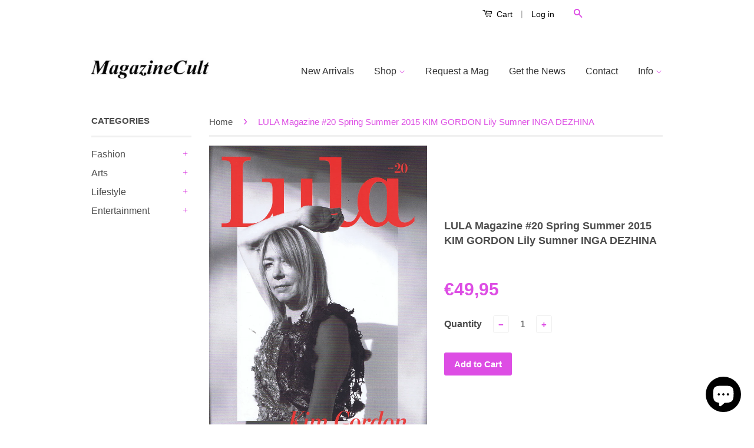

--- FILE ---
content_type: text/html; charset=utf-8
request_url: https://www.magazinecult.com/en-us/products/lula-magazine-20-spring-summer-2015-kim-gordon-lily-sumner-inga-dezhina
body_size: 21612
content:
<!doctype html>
<!--[if lt IE 7]><html class="no-js lt-ie9 lt-ie8 lt-ie7" lang="en"> <![endif]-->
<!--[if IE 7]><html class="no-js lt-ie9 lt-ie8" lang="en"> <![endif]-->
<!--[if IE 8]><html class="no-js lt-ie9" lang="en"> <![endif]-->
<!--[if IE 9 ]><html class="ie9 no-js"> <![endif]-->
<!--[if (gt IE 9)|!(IE)]><!--> <html class="no-js"> <!--<![endif]-->

<head>


<!-- SEO - All in One -->
<title>LULA Magazine #20 Spring Summer 2015 KIM GORDON Lily Sumner INGA DEZHI</title>
<meta name="description" content="Lula Magazine Brand New * Spring Summer 2015 * Issue 20 * English text KIM GORDON Cover + 12 pages edit with fullpage photos by MARK BORTHWICK SABINA LOBOVA 12 pages edit with fullpage photos by KIRA BUNSEINGA DEZHINA 12 pages edit with fullpage photos by WAI LIN TSELILY SUMNER 12 pages edit with fullpage photos by DAM" /> 
<meta name="robots" content="index"> 
<meta name="robots" content="follow"> 
<script type="application/ld+json">
{
	"@context": "http://schema.org",
	"@type": "Organization",
	"url": "http://www.magazinecult.com"}
</script> 
<script type="application/ld+json">
{
   "@context": "http://schema.org",
   "@type": "WebSite",
   "url": "https://www.magazinecult.com/",
   "potentialAction": {
     "@type": "SearchAction",
     "target": "https://www.magazinecult.com/search?q={search_term_string}",
     "query-input": "required name=search_term_string"
   }
}
</script> 
<script type="application/ld+json">
{
	"@context": "http://schema.org",
	"@type": "Product",
    "brand": {
		"@type": "Brand",
		"name": "Kim Gordon"
	},
	"@id" : "https:\/\/www.magazinecult.com\/en-us\/products\/lula-magazine-20-spring-summer-2015-kim-gordon-lily-sumner-inga-dezhina",
	"sku": "",
	"description": "Lula Magazine Brand New * Spring Summer 2015 * Issue 20 * English text KIM GORDON Cover + 12 pages edit with fullpage photos by MARK BORTHWICK SABINA LOBOVA 12 pages edit with fullpage photos by KIRA BUNSEINGA DEZHINA 12 pages edit with fullpage photos by WAI LIN TSELILY SUMNER 12 pages edit with fullpage photos by DAM",
	"url": "https:\/\/www.magazinecult.com\/en-us\/products\/lula-magazine-20-spring-summer-2015-kim-gordon-lily-sumner-inga-dezhina",
	"name": "LULA Magazine #20 Spring Summer 2015 KIM GORDON Lily Sumner INGA DEZHINA","image": "https://www.magazinecult.com/cdn/shop/products/Lula_Magazine_20_Kim_Gordon_grande.jpg?v=1654446460","offers": {
		"@type": "Offer",
		"price": "4995",
		"priceCurrency": "EUR",
		"availability": "InStock"
	}}
</script> 
<!-- End - SEO - All in One -->

                    <!-- ============================= SEO Expert Pro ============================= -->
    <title>LULA Magazine #20 Spring Summer 2015 KIM GORDON Lily Sumner INGA DEZHI</title>
   
    
        <meta name="description" content="Lula Magazine Brand New * Spring Summer 2015 * Issue 20 * English text KIM GORDON Cover + 12 pages edit with fullpage photos by MARK BORTHWICK SABINA LOBOVA 12 pages edit with fullpage photos by KIRA BUNSEINGA DEZHINA 12 pages edit with fullpage photos by WAI LIN TSELILY SUMNER 12 pages edit with fullpage photos by DAM" />
    
    <meta http-equiv="cache-control" content="max-age=0" />
    <meta http-equiv="cache-control" content="no-cache" />
    <meta http-equiv="expires" content="0" />
    <meta http-equiv="expires" content="Tue, 01 Jan 2000 1:00:00 GMT" />
    <meta http-equiv="pragma" content="no-cache" />
    <script type="application/ld+json">
    {
    "@context": "http://schema.org",
    "@type": "Organization",
    "name": "magazinecult",
    "url": "https://www.magazinecult.com"    }
    </script>
    <script type="application/ld+json">
    {
        "@context": "http://schema.org",
        "@type": "WebSite",
        "url": "https://www.magazinecult.com",
        "potentialAction": {
            "@type": "SearchAction",
            "target": "https://www.magazinecult.com/search?q={query}",
            "query-input": "required name=query"
            }
    }
    </script>
    
    <script type="application/ld+json">
    {
        "@context": "http://schema.org",
        "@type": "Product",
        "brand": {
            "@type": "Brand",
            "name": "Kim Gordon"
        },
        "sku": "",
        "description": "Lula Magazine\nBrand New * Spring Summer 2015 * Issue 20 * English text \nKIM GORDON Cover + 12 pages edit with fullpage photos by MARK BORTHWICK SABINA LOBOVA 12 pages edit with fullpage photos by KIRA BUNSEINGA DEZHINA 12 pages edit with fullpage photos by WAI LIN TSELILY SUMNER 12 pages edit with fullpage photos by DAMON HEATH ESTEE RAMMANT 12 pages edit with fullpage photos by JONAS UNGERARVIDA BYSTROM * AMBER * AMA * BARBARA * CEILIDH 12 pages edit with fullpage photos by PETRA COLLINS\nand more...\n\nInfo\nIf you need further information or additional details feel free to ask us. If you're looking for particular magazines\/books we could find them for you. If you have ANY question or need, don't hesitate to ask us.\nMultiple purchases\nIf you need more magazines, we can do custom reserved offers so ask for your item's list and we'll give you a quote. We combine shippings joining several items in the same envelope\/package.\nShippings\nWe ship worldwide with strong, safe \u0026amp; discreet packaging. Every shipping will be registered \u0026amp; trackable. If you need only specific pages of a magazine\/book we can accurately clip them for you; in this case you'll receive a refund for the difference of shipping cost\nReturns\nTo be elegible for a return you should send us an email within 14 days of your purchase and your item must be in the same condition as you received it. Once your return is received and inspected, we will send you an email to notify you that we have received your returned item. We will also notify you of the approval or rejection of your refund. If you are approved, then your refund will be processed, and a credit will automatically be applied to your credit card or original method of payment, within a certain amount of days.\nItem condition\nSince we're mainly focused on vintage \u0026amp; collectible items, we'll try to do our best in order to describe \u0026amp; classify our magazines\/books condition. Whatever is our item classification, feel free to ask for further details. Below you'll find the classification scale of our items. \nSEALED  [Never read, still in original cellophane]\nBRAND NEW [Never read, newsstand condition]\nMINT [Never read, perfect condition]\nEXCELLENT [Used, almost perfect condition]\nVERY GOOD [Used, very good condition, minor wear]\nGOOD [Used, good condition, creases or llittle damages]\nACCEPTABLE [Used, normal wear and tear due to age, may be damaged]",
        "url":"https:\/\/www.magazinecult.com\/en-us\/products\/lula-magazine-20-spring-summer-2015-kim-gordon-lily-sumner-inga-dezhina",
        "name": "LULA Magazine #20 Spring Summer 2015 KIM GORDON Lily Sumner INGA DEZHINA","image": "https://www.magazinecult.com/cdn/shop/products/Lula_Magazine_20_Kim_Gordon_grande.jpg?v=1654446460","offers": {
            "@type": "Offer",
            "price": 4995,
            "priceCurrency": "EUR",
            "availability": "InStock",
            "itemCondition": "http://schema.org/NewCondition"
        }}
        </script>
         
        

  <!-- Basic page needs ================================================== -->
  <meta charset="utf-8">
  <meta http-equiv="X-UA-Compatible" content="IE=edge,chrome=1">
  <meta name="p:domain_verify" content="f2ac134dae21a1d9f145d81393b89198"/>

  
  <link rel="shortcut icon" href="//www.magazinecult.com/cdn/shop/t/9/assets/favicon.png?v=89185529276267771901600558227" type="image/png" />
  

  <!-- Title and description ================================================== -->
  

  

  <!-- Product meta ================================================== -->
  

  <meta property="og:type" content="product">
  <meta property="og:title" content="LULA Magazine #20 Spring Summer 2015 KIM GORDON Lily Sumner INGA DEZHINA">
  
  <meta property="og:image" content="http://www.magazinecult.com/cdn/shop/products/Lula_Magazine_20_Kim_Gordon_grande.jpg?v=1654446460">
  <meta property="og:image:secure_url" content="https://www.magazinecult.com/cdn/shop/products/Lula_Magazine_20_Kim_Gordon_grande.jpg?v=1654446460">
  
  <meta property="og:price:amount" content="49,95">
  <meta property="og:price:currency" content="EUR">


  <meta property="og:description" content="Lula Magazine Brand New * Spring Summer 2015 * Issue 20 * English text KIM GORDON Cover + 12 pages edit with fullpage photos by MARK BORTHWICK SABINA LOBOVA 12 pages edit with fullpage photos by KIRA BUNSEINGA DEZHINA 12 pages edit with fullpage photos by WAI LIN TSELILY SUMNER 12 pages edit with fullpage photos by DAM">

  <meta property="og:url" content="https://www.magazinecult.com/en-us/products/lula-magazine-20-spring-summer-2015-kim-gordon-lily-sumner-inga-dezhina">
  <meta property="og:site_name" content="magazinecult">

  

<meta name="twitter:card" content="summary">



  <meta name="twitter:title" content="LULA Magazine #20 Spring Summer 2015 KIM GORDON Lily Sumner INGA DEZHINA">
  <meta name="twitter:description" content="Lula Magazine Brand New * Spring Summer 2015 * Issue 20 * English text KIM GORDON Cover + 12 pages edit with fullpage photos by MARK BORTHWICK SABINA LOBOVA 12 pages edit with fullpage photos by KIRA BUNSEINGA DEZHINA 12 pages edit with fullpage photos by WAI LIN TSELILY SUMNER 12 pages edit with fullpage photos by DAMON HEATH ESTEE RAMMANT 12 pages edit with fullpage photos by JONAS UNGERARVIDA BYSTROM * AMBER * AMA * BARBARA * CEILIDH 12 pages edit with fullpage photos by PETRA COLLINS and more... Info If you need further information or additional details feel free to ask us. If you&#39;re looking for particular magazines/books we could find them for you. If you have ANY question or need, don&#39;t hesitate to ask us. Multiple purchases If you need more magazines, we can do custom reserved">
  <meta name="twitter:image" content="https://www.magazinecult.com/cdn/shop/products/Lula_Magazine_20_Kim_Gordon_medium.jpg?v=1654446460">
  <meta name="twitter:image:width" content="240">
  <meta name="twitter:image:height" content="240">



  <!-- Helpers ================================================== -->
  <link rel="canonical" href="https://www.magazinecult.com/en-us/products/lula-magazine-20-spring-summer-2015-kim-gordon-lily-sumner-inga-dezhina">
  <meta name="viewport" content="width=device-width,initial-scale=1">
  <meta name="theme-color" content="#dd4de4">

  
  <!-- Ajaxify Cart Plugin ================================================== -->
  <link href="//www.magazinecult.com/cdn/shop/t/9/assets/ajaxify.scss.css?v=77820539487846778471569458685" rel="stylesheet" type="text/css" media="all" />
  

  <!-- CSS ================================================== -->
  <link href="//www.magazinecult.com/cdn/shop/t/9/assets/timber.scss.css?v=92219447206131576581745681002" rel="stylesheet" type="text/css" media="all" />
  <link href="//www.magazinecult.com/cdn/shop/t/9/assets/theme.scss.css?v=14590721025270489661745681001" rel="stylesheet" type="text/css" media="all" />

  



  <!-- Header hook for plugins ================================================== -->
  <script>window.performance && window.performance.mark && window.performance.mark('shopify.content_for_header.start');</script><meta name="google-site-verification" content="86d4aXPQiQEKtIPudv2ypwj0FsdkypmLePhtcuplHVA">
<meta id="shopify-digital-wallet" name="shopify-digital-wallet" content="/5274501190/digital_wallets/dialog">
<meta name="shopify-checkout-api-token" content="3da5b5b3ce8e606329a23c9cee05bf9e">
<meta id="in-context-paypal-metadata" data-shop-id="5274501190" data-venmo-supported="false" data-environment="production" data-locale="en_US" data-paypal-v4="true" data-currency="EUR">
<link rel="alternate" hreflang="x-default" href="https://www.magazinecult.com/products/lula-magazine-20-spring-summer-2015-kim-gordon-lily-sumner-inga-dezhina">
<link rel="alternate" hreflang="en" href="https://www.magazinecult.com/products/lula-magazine-20-spring-summer-2015-kim-gordon-lily-sumner-inga-dezhina">
<link rel="alternate" hreflang="en-US" href="https://www.magazinecult.com/en-us/products/lula-magazine-20-spring-summer-2015-kim-gordon-lily-sumner-inga-dezhina">
<link rel="alternate" type="application/json+oembed" href="https://www.magazinecult.com/en-us/products/lula-magazine-20-spring-summer-2015-kim-gordon-lily-sumner-inga-dezhina.oembed">
<script async="async" src="/checkouts/internal/preloads.js?locale=en-US"></script>
<script id="shopify-features" type="application/json">{"accessToken":"3da5b5b3ce8e606329a23c9cee05bf9e","betas":["rich-media-storefront-analytics"],"domain":"www.magazinecult.com","predictiveSearch":true,"shopId":5274501190,"locale":"en"}</script>
<script>var Shopify = Shopify || {};
Shopify.shop = "magazinecult.myshopify.com";
Shopify.locale = "en";
Shopify.currency = {"active":"EUR","rate":"1.0"};
Shopify.country = "US";
Shopify.theme = {"name":"Theme export  www-magazinecult-com-theme-export...","id":77304627270,"schema_name":null,"schema_version":null,"theme_store_id":null,"role":"main"};
Shopify.theme.handle = "null";
Shopify.theme.style = {"id":null,"handle":null};
Shopify.cdnHost = "www.magazinecult.com/cdn";
Shopify.routes = Shopify.routes || {};
Shopify.routes.root = "/en-us/";</script>
<script type="module">!function(o){(o.Shopify=o.Shopify||{}).modules=!0}(window);</script>
<script>!function(o){function n(){var o=[];function n(){o.push(Array.prototype.slice.apply(arguments))}return n.q=o,n}var t=o.Shopify=o.Shopify||{};t.loadFeatures=n(),t.autoloadFeatures=n()}(window);</script>
<script id="shop-js-analytics" type="application/json">{"pageType":"product"}</script>
<script defer="defer" async type="module" src="//www.magazinecult.com/cdn/shopifycloud/shop-js/modules/v2/client.init-shop-cart-sync_BT-GjEfc.en.esm.js"></script>
<script defer="defer" async type="module" src="//www.magazinecult.com/cdn/shopifycloud/shop-js/modules/v2/chunk.common_D58fp_Oc.esm.js"></script>
<script defer="defer" async type="module" src="//www.magazinecult.com/cdn/shopifycloud/shop-js/modules/v2/chunk.modal_xMitdFEc.esm.js"></script>
<script type="module">
  await import("//www.magazinecult.com/cdn/shopifycloud/shop-js/modules/v2/client.init-shop-cart-sync_BT-GjEfc.en.esm.js");
await import("//www.magazinecult.com/cdn/shopifycloud/shop-js/modules/v2/chunk.common_D58fp_Oc.esm.js");
await import("//www.magazinecult.com/cdn/shopifycloud/shop-js/modules/v2/chunk.modal_xMitdFEc.esm.js");

  window.Shopify.SignInWithShop?.initShopCartSync?.({"fedCMEnabled":true,"windoidEnabled":true});

</script>
<script>(function() {
  var isLoaded = false;
  function asyncLoad() {
    if (isLoaded) return;
    isLoaded = true;
    var urls = ["https:\/\/chimpstatic.com\/mcjs-connected\/js\/users\/339c4c668cf38e45375d41516\/1661c5967a75912751d13c13f.js?shop=magazinecult.myshopify.com","https:\/\/chimpstatic.com\/mcjs-connected\/js\/users\/339c4c668cf38e45375d41516\/f3ec715f739a2b0b15f3be74f.js?shop=magazinecult.myshopify.com","https:\/\/cdn.shopify.com\/s\/files\/1\/0052\/7450\/1190\/t\/9\/assets\/booster_eu_cookie_5274501190.js?875\u0026shop=magazinecult.myshopify.com","https:\/\/fastsimon.akamaized.net\/fast-simon-autocomplete-init.umd.js?mode=shopify\u0026UUID=0336736a-afbc-4427-a9c0-389e689a4d42\u0026store=5274501190\u0026shop=magazinecult.myshopify.com","\/\/swymv3free-01.azureedge.net\/code\/swym-shopify.js?shop=magazinecult.myshopify.com"];
    for (var i = 0; i < urls.length; i++) {
      var s = document.createElement('script');
      s.type = 'text/javascript';
      s.async = true;
      s.src = urls[i];
      var x = document.getElementsByTagName('script')[0];
      x.parentNode.insertBefore(s, x);
    }
  };
  if(window.attachEvent) {
    window.attachEvent('onload', asyncLoad);
  } else {
    window.addEventListener('load', asyncLoad, false);
  }
})();</script>
<script id="__st">var __st={"a":5274501190,"offset":3600,"reqid":"8a0b8cbe-4b2a-4a61-8ee7-7983e337e62f-1769251430","pageurl":"www.magazinecult.com\/en-us\/products\/lula-magazine-20-spring-summer-2015-kim-gordon-lily-sumner-inga-dezhina","u":"5f21df69bd19","p":"product","rtyp":"product","rid":7694015987955};</script>
<script>window.ShopifyPaypalV4VisibilityTracking = true;</script>
<script id="captcha-bootstrap">!function(){'use strict';const t='contact',e='account',n='new_comment',o=[[t,t],['blogs',n],['comments',n],[t,'customer']],c=[[e,'customer_login'],[e,'guest_login'],[e,'recover_customer_password'],[e,'create_customer']],r=t=>t.map((([t,e])=>`form[action*='/${t}']:not([data-nocaptcha='true']) input[name='form_type'][value='${e}']`)).join(','),a=t=>()=>t?[...document.querySelectorAll(t)].map((t=>t.form)):[];function s(){const t=[...o],e=r(t);return a(e)}const i='password',u='form_key',d=['recaptcha-v3-token','g-recaptcha-response','h-captcha-response',i],f=()=>{try{return window.sessionStorage}catch{return}},m='__shopify_v',_=t=>t.elements[u];function p(t,e,n=!1){try{const o=window.sessionStorage,c=JSON.parse(o.getItem(e)),{data:r}=function(t){const{data:e,action:n}=t;return t[m]||n?{data:e,action:n}:{data:t,action:n}}(c);for(const[e,n]of Object.entries(r))t.elements[e]&&(t.elements[e].value=n);n&&o.removeItem(e)}catch(o){console.error('form repopulation failed',{error:o})}}const l='form_type',E='cptcha';function T(t){t.dataset[E]=!0}const w=window,h=w.document,L='Shopify',v='ce_forms',y='captcha';let A=!1;((t,e)=>{const n=(g='f06e6c50-85a8-45c8-87d0-21a2b65856fe',I='https://cdn.shopify.com/shopifycloud/storefront-forms-hcaptcha/ce_storefront_forms_captcha_hcaptcha.v1.5.2.iife.js',D={infoText:'Protected by hCaptcha',privacyText:'Privacy',termsText:'Terms'},(t,e,n)=>{const o=w[L][v],c=o.bindForm;if(c)return c(t,g,e,D).then(n);var r;o.q.push([[t,g,e,D],n]),r=I,A||(h.body.append(Object.assign(h.createElement('script'),{id:'captcha-provider',async:!0,src:r})),A=!0)});var g,I,D;w[L]=w[L]||{},w[L][v]=w[L][v]||{},w[L][v].q=[],w[L][y]=w[L][y]||{},w[L][y].protect=function(t,e){n(t,void 0,e),T(t)},Object.freeze(w[L][y]),function(t,e,n,w,h,L){const[v,y,A,g]=function(t,e,n){const i=e?o:[],u=t?c:[],d=[...i,...u],f=r(d),m=r(i),_=r(d.filter((([t,e])=>n.includes(e))));return[a(f),a(m),a(_),s()]}(w,h,L),I=t=>{const e=t.target;return e instanceof HTMLFormElement?e:e&&e.form},D=t=>v().includes(t);t.addEventListener('submit',(t=>{const e=I(t);if(!e)return;const n=D(e)&&!e.dataset.hcaptchaBound&&!e.dataset.recaptchaBound,o=_(e),c=g().includes(e)&&(!o||!o.value);(n||c)&&t.preventDefault(),c&&!n&&(function(t){try{if(!f())return;!function(t){const e=f();if(!e)return;const n=_(t);if(!n)return;const o=n.value;o&&e.removeItem(o)}(t);const e=Array.from(Array(32),(()=>Math.random().toString(36)[2])).join('');!function(t,e){_(t)||t.append(Object.assign(document.createElement('input'),{type:'hidden',name:u})),t.elements[u].value=e}(t,e),function(t,e){const n=f();if(!n)return;const o=[...t.querySelectorAll(`input[type='${i}']`)].map((({name:t})=>t)),c=[...d,...o],r={};for(const[a,s]of new FormData(t).entries())c.includes(a)||(r[a]=s);n.setItem(e,JSON.stringify({[m]:1,action:t.action,data:r}))}(t,e)}catch(e){console.error('failed to persist form',e)}}(e),e.submit())}));const S=(t,e)=>{t&&!t.dataset[E]&&(n(t,e.some((e=>e===t))),T(t))};for(const o of['focusin','change'])t.addEventListener(o,(t=>{const e=I(t);D(e)&&S(e,y())}));const B=e.get('form_key'),M=e.get(l),P=B&&M;t.addEventListener('DOMContentLoaded',(()=>{const t=y();if(P)for(const e of t)e.elements[l].value===M&&p(e,B);[...new Set([...A(),...v().filter((t=>'true'===t.dataset.shopifyCaptcha))])].forEach((e=>S(e,t)))}))}(h,new URLSearchParams(w.location.search),n,t,e,['guest_login'])})(!0,!0)}();</script>
<script integrity="sha256-4kQ18oKyAcykRKYeNunJcIwy7WH5gtpwJnB7kiuLZ1E=" data-source-attribution="shopify.loadfeatures" defer="defer" src="//www.magazinecult.com/cdn/shopifycloud/storefront/assets/storefront/load_feature-a0a9edcb.js" crossorigin="anonymous"></script>
<script data-source-attribution="shopify.dynamic_checkout.dynamic.init">var Shopify=Shopify||{};Shopify.PaymentButton=Shopify.PaymentButton||{isStorefrontPortableWallets:!0,init:function(){window.Shopify.PaymentButton.init=function(){};var t=document.createElement("script");t.src="https://www.magazinecult.com/cdn/shopifycloud/portable-wallets/latest/portable-wallets.en.js",t.type="module",document.head.appendChild(t)}};
</script>
<script data-source-attribution="shopify.dynamic_checkout.buyer_consent">
  function portableWalletsHideBuyerConsent(e){var t=document.getElementById("shopify-buyer-consent"),n=document.getElementById("shopify-subscription-policy-button");t&&n&&(t.classList.add("hidden"),t.setAttribute("aria-hidden","true"),n.removeEventListener("click",e))}function portableWalletsShowBuyerConsent(e){var t=document.getElementById("shopify-buyer-consent"),n=document.getElementById("shopify-subscription-policy-button");t&&n&&(t.classList.remove("hidden"),t.removeAttribute("aria-hidden"),n.addEventListener("click",e))}window.Shopify?.PaymentButton&&(window.Shopify.PaymentButton.hideBuyerConsent=portableWalletsHideBuyerConsent,window.Shopify.PaymentButton.showBuyerConsent=portableWalletsShowBuyerConsent);
</script>
<script data-source-attribution="shopify.dynamic_checkout.cart.bootstrap">document.addEventListener("DOMContentLoaded",(function(){function t(){return document.querySelector("shopify-accelerated-checkout-cart, shopify-accelerated-checkout")}if(t())Shopify.PaymentButton.init();else{new MutationObserver((function(e,n){t()&&(Shopify.PaymentButton.init(),n.disconnect())})).observe(document.body,{childList:!0,subtree:!0})}}));
</script>
<link id="shopify-accelerated-checkout-styles" rel="stylesheet" media="screen" href="https://www.magazinecult.com/cdn/shopifycloud/portable-wallets/latest/accelerated-checkout-backwards-compat.css" crossorigin="anonymous">
<style id="shopify-accelerated-checkout-cart">
        #shopify-buyer-consent {
  margin-top: 1em;
  display: inline-block;
  width: 100%;
}

#shopify-buyer-consent.hidden {
  display: none;
}

#shopify-subscription-policy-button {
  background: none;
  border: none;
  padding: 0;
  text-decoration: underline;
  font-size: inherit;
  cursor: pointer;
}

#shopify-subscription-policy-button::before {
  box-shadow: none;
}

      </style>

<script>window.performance && window.performance.mark && window.performance.mark('shopify.content_for_header.end');</script>

  

<!--[if lt IE 9]>
<script src="//cdnjs.cloudflare.com/ajax/libs/html5shiv/3.7.2/html5shiv.min.js" type="text/javascript"></script>
<script src="//www.magazinecult.com/cdn/shop/t/9/assets/respond.min.js?v=52248677837542619231569458678" type="text/javascript"></script>
<link href="//www.magazinecult.com/cdn/shop/t/9/assets/respond-proxy.html" id="respond-proxy" rel="respond-proxy" />
<link href="//www.magazinecult.com/search?q=b1114a56b1a1fdd9deca13fea5b2a77e" id="respond-redirect" rel="respond-redirect" />
<script src="//www.magazinecult.com/search?q=b1114a56b1a1fdd9deca13fea5b2a77e" type="text/javascript"></script>
<![endif]-->



  <script src="//ajax.googleapis.com/ajax/libs/jquery/1.11.0/jquery.min.js" type="text/javascript"></script>
  <script src="//www.magazinecult.com/cdn/shop/t/9/assets/modernizr.min.js?v=26620055551102246001569458677" type="text/javascript"></script>

  
  

<script src="https://cdn.shopify.com/extensions/e8878072-2f6b-4e89-8082-94b04320908d/inbox-1254/assets/inbox-chat-loader.js" type="text/javascript" defer="defer"></script>
<script src="https://cdn.shopify.com/extensions/8d2c31d3-a828-4daf-820f-80b7f8e01c39/nova-eu-cookie-bar-gdpr-4/assets/nova-cookie-app-embed.js" type="text/javascript" defer="defer"></script>
<link href="https://cdn.shopify.com/extensions/8d2c31d3-a828-4daf-820f-80b7f8e01c39/nova-eu-cookie-bar-gdpr-4/assets/nova-cookie.css" rel="stylesheet" type="text/css" media="all">
<link href="https://monorail-edge.shopifysvc.com" rel="dns-prefetch">
<script>(function(){if ("sendBeacon" in navigator && "performance" in window) {try {var session_token_from_headers = performance.getEntriesByType('navigation')[0].serverTiming.find(x => x.name == '_s').description;} catch {var session_token_from_headers = undefined;}var session_cookie_matches = document.cookie.match(/_shopify_s=([^;]*)/);var session_token_from_cookie = session_cookie_matches && session_cookie_matches.length === 2 ? session_cookie_matches[1] : "";var session_token = session_token_from_headers || session_token_from_cookie || "";function handle_abandonment_event(e) {var entries = performance.getEntries().filter(function(entry) {return /monorail-edge.shopifysvc.com/.test(entry.name);});if (!window.abandonment_tracked && entries.length === 0) {window.abandonment_tracked = true;var currentMs = Date.now();var navigation_start = performance.timing.navigationStart;var payload = {shop_id: 5274501190,url: window.location.href,navigation_start,duration: currentMs - navigation_start,session_token,page_type: "product"};window.navigator.sendBeacon("https://monorail-edge.shopifysvc.com/v1/produce", JSON.stringify({schema_id: "online_store_buyer_site_abandonment/1.1",payload: payload,metadata: {event_created_at_ms: currentMs,event_sent_at_ms: currentMs}}));}}window.addEventListener('pagehide', handle_abandonment_event);}}());</script>
<script id="web-pixels-manager-setup">(function e(e,d,r,n,o){if(void 0===o&&(o={}),!Boolean(null===(a=null===(i=window.Shopify)||void 0===i?void 0:i.analytics)||void 0===a?void 0:a.replayQueue)){var i,a;window.Shopify=window.Shopify||{};var t=window.Shopify;t.analytics=t.analytics||{};var s=t.analytics;s.replayQueue=[],s.publish=function(e,d,r){return s.replayQueue.push([e,d,r]),!0};try{self.performance.mark("wpm:start")}catch(e){}var l=function(){var e={modern:/Edge?\/(1{2}[4-9]|1[2-9]\d|[2-9]\d{2}|\d{4,})\.\d+(\.\d+|)|Firefox\/(1{2}[4-9]|1[2-9]\d|[2-9]\d{2}|\d{4,})\.\d+(\.\d+|)|Chrom(ium|e)\/(9{2}|\d{3,})\.\d+(\.\d+|)|(Maci|X1{2}).+ Version\/(15\.\d+|(1[6-9]|[2-9]\d|\d{3,})\.\d+)([,.]\d+|)( \(\w+\)|)( Mobile\/\w+|) Safari\/|Chrome.+OPR\/(9{2}|\d{3,})\.\d+\.\d+|(CPU[ +]OS|iPhone[ +]OS|CPU[ +]iPhone|CPU IPhone OS|CPU iPad OS)[ +]+(15[._]\d+|(1[6-9]|[2-9]\d|\d{3,})[._]\d+)([._]\d+|)|Android:?[ /-](13[3-9]|1[4-9]\d|[2-9]\d{2}|\d{4,})(\.\d+|)(\.\d+|)|Android.+Firefox\/(13[5-9]|1[4-9]\d|[2-9]\d{2}|\d{4,})\.\d+(\.\d+|)|Android.+Chrom(ium|e)\/(13[3-9]|1[4-9]\d|[2-9]\d{2}|\d{4,})\.\d+(\.\d+|)|SamsungBrowser\/([2-9]\d|\d{3,})\.\d+/,legacy:/Edge?\/(1[6-9]|[2-9]\d|\d{3,})\.\d+(\.\d+|)|Firefox\/(5[4-9]|[6-9]\d|\d{3,})\.\d+(\.\d+|)|Chrom(ium|e)\/(5[1-9]|[6-9]\d|\d{3,})\.\d+(\.\d+|)([\d.]+$|.*Safari\/(?![\d.]+ Edge\/[\d.]+$))|(Maci|X1{2}).+ Version\/(10\.\d+|(1[1-9]|[2-9]\d|\d{3,})\.\d+)([,.]\d+|)( \(\w+\)|)( Mobile\/\w+|) Safari\/|Chrome.+OPR\/(3[89]|[4-9]\d|\d{3,})\.\d+\.\d+|(CPU[ +]OS|iPhone[ +]OS|CPU[ +]iPhone|CPU IPhone OS|CPU iPad OS)[ +]+(10[._]\d+|(1[1-9]|[2-9]\d|\d{3,})[._]\d+)([._]\d+|)|Android:?[ /-](13[3-9]|1[4-9]\d|[2-9]\d{2}|\d{4,})(\.\d+|)(\.\d+|)|Mobile Safari.+OPR\/([89]\d|\d{3,})\.\d+\.\d+|Android.+Firefox\/(13[5-9]|1[4-9]\d|[2-9]\d{2}|\d{4,})\.\d+(\.\d+|)|Android.+Chrom(ium|e)\/(13[3-9]|1[4-9]\d|[2-9]\d{2}|\d{4,})\.\d+(\.\d+|)|Android.+(UC? ?Browser|UCWEB|U3)[ /]?(15\.([5-9]|\d{2,})|(1[6-9]|[2-9]\d|\d{3,})\.\d+)\.\d+|SamsungBrowser\/(5\.\d+|([6-9]|\d{2,})\.\d+)|Android.+MQ{2}Browser\/(14(\.(9|\d{2,})|)|(1[5-9]|[2-9]\d|\d{3,})(\.\d+|))(\.\d+|)|K[Aa][Ii]OS\/(3\.\d+|([4-9]|\d{2,})\.\d+)(\.\d+|)/},d=e.modern,r=e.legacy,n=navigator.userAgent;return n.match(d)?"modern":n.match(r)?"legacy":"unknown"}(),u="modern"===l?"modern":"legacy",c=(null!=n?n:{modern:"",legacy:""})[u],f=function(e){return[e.baseUrl,"/wpm","/b",e.hashVersion,"modern"===e.buildTarget?"m":"l",".js"].join("")}({baseUrl:d,hashVersion:r,buildTarget:u}),m=function(e){var d=e.version,r=e.bundleTarget,n=e.surface,o=e.pageUrl,i=e.monorailEndpoint;return{emit:function(e){var a=e.status,t=e.errorMsg,s=(new Date).getTime(),l=JSON.stringify({metadata:{event_sent_at_ms:s},events:[{schema_id:"web_pixels_manager_load/3.1",payload:{version:d,bundle_target:r,page_url:o,status:a,surface:n,error_msg:t},metadata:{event_created_at_ms:s}}]});if(!i)return console&&console.warn&&console.warn("[Web Pixels Manager] No Monorail endpoint provided, skipping logging."),!1;try{return self.navigator.sendBeacon.bind(self.navigator)(i,l)}catch(e){}var u=new XMLHttpRequest;try{return u.open("POST",i,!0),u.setRequestHeader("Content-Type","text/plain"),u.send(l),!0}catch(e){return console&&console.warn&&console.warn("[Web Pixels Manager] Got an unhandled error while logging to Monorail."),!1}}}}({version:r,bundleTarget:l,surface:e.surface,pageUrl:self.location.href,monorailEndpoint:e.monorailEndpoint});try{o.browserTarget=l,function(e){var d=e.src,r=e.async,n=void 0===r||r,o=e.onload,i=e.onerror,a=e.sri,t=e.scriptDataAttributes,s=void 0===t?{}:t,l=document.createElement("script"),u=document.querySelector("head"),c=document.querySelector("body");if(l.async=n,l.src=d,a&&(l.integrity=a,l.crossOrigin="anonymous"),s)for(var f in s)if(Object.prototype.hasOwnProperty.call(s,f))try{l.dataset[f]=s[f]}catch(e){}if(o&&l.addEventListener("load",o),i&&l.addEventListener("error",i),u)u.appendChild(l);else{if(!c)throw new Error("Did not find a head or body element to append the script");c.appendChild(l)}}({src:f,async:!0,onload:function(){if(!function(){var e,d;return Boolean(null===(d=null===(e=window.Shopify)||void 0===e?void 0:e.analytics)||void 0===d?void 0:d.initialized)}()){var d=window.webPixelsManager.init(e)||void 0;if(d){var r=window.Shopify.analytics;r.replayQueue.forEach((function(e){var r=e[0],n=e[1],o=e[2];d.publishCustomEvent(r,n,o)})),r.replayQueue=[],r.publish=d.publishCustomEvent,r.visitor=d.visitor,r.initialized=!0}}},onerror:function(){return m.emit({status:"failed",errorMsg:"".concat(f," has failed to load")})},sri:function(e){var d=/^sha384-[A-Za-z0-9+/=]+$/;return"string"==typeof e&&d.test(e)}(c)?c:"",scriptDataAttributes:o}),m.emit({status:"loading"})}catch(e){m.emit({status:"failed",errorMsg:(null==e?void 0:e.message)||"Unknown error"})}}})({shopId: 5274501190,storefrontBaseUrl: "https://www.magazinecult.com",extensionsBaseUrl: "https://extensions.shopifycdn.com/cdn/shopifycloud/web-pixels-manager",monorailEndpoint: "https://monorail-edge.shopifysvc.com/unstable/produce_batch",surface: "storefront-renderer",enabledBetaFlags: ["2dca8a86"],webPixelsConfigList: [{"id":"2353135949","configuration":"{\"accountID\":\"0336736a-afbc-4427-a9c0-389e689a4d42\"}","eventPayloadVersion":"v1","runtimeContext":"STRICT","scriptVersion":"ed3062273042a62eadac52e696eeaaa8","type":"APP","apiClientId":159457,"privacyPurposes":["ANALYTICS","MARKETING","SALE_OF_DATA"],"dataSharingAdjustments":{"protectedCustomerApprovalScopes":["read_customer_address","read_customer_email","read_customer_name","read_customer_personal_data","read_customer_phone"]}},{"id":"1016103245","configuration":"{\"config\":\"{\\\"google_tag_ids\\\":[\\\"G-TNTDX21XVN\\\"],\\\"target_country\\\":\\\"ZZ\\\",\\\"gtag_events\\\":[{\\\"type\\\":\\\"begin_checkout\\\",\\\"action_label\\\":\\\"G-TNTDX21XVN\\\"},{\\\"type\\\":\\\"search\\\",\\\"action_label\\\":\\\"G-TNTDX21XVN\\\"},{\\\"type\\\":\\\"view_item\\\",\\\"action_label\\\":\\\"G-TNTDX21XVN\\\"},{\\\"type\\\":\\\"purchase\\\",\\\"action_label\\\":\\\"G-TNTDX21XVN\\\"},{\\\"type\\\":\\\"page_view\\\",\\\"action_label\\\":\\\"G-TNTDX21XVN\\\"},{\\\"type\\\":\\\"add_payment_info\\\",\\\"action_label\\\":\\\"G-TNTDX21XVN\\\"},{\\\"type\\\":\\\"add_to_cart\\\",\\\"action_label\\\":\\\"G-TNTDX21XVN\\\"}],\\\"enable_monitoring_mode\\\":false}\"}","eventPayloadVersion":"v1","runtimeContext":"OPEN","scriptVersion":"b2a88bafab3e21179ed38636efcd8a93","type":"APP","apiClientId":1780363,"privacyPurposes":[],"dataSharingAdjustments":{"protectedCustomerApprovalScopes":["read_customer_address","read_customer_email","read_customer_name","read_customer_personal_data","read_customer_phone"]}},{"id":"158171469","eventPayloadVersion":"v1","runtimeContext":"LAX","scriptVersion":"1","type":"CUSTOM","privacyPurposes":["MARKETING"],"name":"Meta pixel (migrated)"},{"id":"shopify-app-pixel","configuration":"{}","eventPayloadVersion":"v1","runtimeContext":"STRICT","scriptVersion":"0450","apiClientId":"shopify-pixel","type":"APP","privacyPurposes":["ANALYTICS","MARKETING"]},{"id":"shopify-custom-pixel","eventPayloadVersion":"v1","runtimeContext":"LAX","scriptVersion":"0450","apiClientId":"shopify-pixel","type":"CUSTOM","privacyPurposes":["ANALYTICS","MARKETING"]}],isMerchantRequest: false,initData: {"shop":{"name":"magazinecult","paymentSettings":{"currencyCode":"EUR"},"myshopifyDomain":"magazinecult.myshopify.com","countryCode":"IT","storefrontUrl":"https:\/\/www.magazinecult.com\/en-us"},"customer":null,"cart":null,"checkout":null,"productVariants":[{"price":{"amount":49.95,"currencyCode":"EUR"},"product":{"title":"LULA Magazine #20 Spring Summer 2015 KIM GORDON Lily Sumner INGA DEZHINA","vendor":"Kim Gordon","id":"7694015987955","untranslatedTitle":"LULA Magazine #20 Spring Summer 2015 KIM GORDON Lily Sumner INGA DEZHINA","url":"\/en-us\/products\/lula-magazine-20-spring-summer-2015-kim-gordon-lily-sumner-inga-dezhina","type":"Lula"},"id":"42837259288819","image":{"src":"\/\/www.magazinecult.com\/cdn\/shop\/products\/Lula_Magazine_20_Kim_Gordon.jpg?v=1654446460"},"sku":"","title":"Default Title","untranslatedTitle":"Default Title"}],"purchasingCompany":null},},"https://www.magazinecult.com/cdn","fcfee988w5aeb613cpc8e4bc33m6693e112",{"modern":"","legacy":""},{"shopId":"5274501190","storefrontBaseUrl":"https:\/\/www.magazinecult.com","extensionBaseUrl":"https:\/\/extensions.shopifycdn.com\/cdn\/shopifycloud\/web-pixels-manager","surface":"storefront-renderer","enabledBetaFlags":"[\"2dca8a86\"]","isMerchantRequest":"false","hashVersion":"fcfee988w5aeb613cpc8e4bc33m6693e112","publish":"custom","events":"[[\"page_viewed\",{}],[\"product_viewed\",{\"productVariant\":{\"price\":{\"amount\":49.95,\"currencyCode\":\"EUR\"},\"product\":{\"title\":\"LULA Magazine #20 Spring Summer 2015 KIM GORDON Lily Sumner INGA DEZHINA\",\"vendor\":\"Kim Gordon\",\"id\":\"7694015987955\",\"untranslatedTitle\":\"LULA Magazine #20 Spring Summer 2015 KIM GORDON Lily Sumner INGA DEZHINA\",\"url\":\"\/en-us\/products\/lula-magazine-20-spring-summer-2015-kim-gordon-lily-sumner-inga-dezhina\",\"type\":\"Lula\"},\"id\":\"42837259288819\",\"image\":{\"src\":\"\/\/www.magazinecult.com\/cdn\/shop\/products\/Lula_Magazine_20_Kim_Gordon.jpg?v=1654446460\"},\"sku\":\"\",\"title\":\"Default Title\",\"untranslatedTitle\":\"Default Title\"}}]]"});</script><script>
  window.ShopifyAnalytics = window.ShopifyAnalytics || {};
  window.ShopifyAnalytics.meta = window.ShopifyAnalytics.meta || {};
  window.ShopifyAnalytics.meta.currency = 'EUR';
  var meta = {"product":{"id":7694015987955,"gid":"gid:\/\/shopify\/Product\/7694015987955","vendor":"Kim Gordon","type":"Lula","handle":"lula-magazine-20-spring-summer-2015-kim-gordon-lily-sumner-inga-dezhina","variants":[{"id":42837259288819,"price":4995,"name":"LULA Magazine #20 Spring Summer 2015 KIM GORDON Lily Sumner INGA DEZHINA","public_title":null,"sku":""}],"remote":false},"page":{"pageType":"product","resourceType":"product","resourceId":7694015987955,"requestId":"8a0b8cbe-4b2a-4a61-8ee7-7983e337e62f-1769251430"}};
  for (var attr in meta) {
    window.ShopifyAnalytics.meta[attr] = meta[attr];
  }
</script>
<script class="analytics">
  (function () {
    var customDocumentWrite = function(content) {
      var jquery = null;

      if (window.jQuery) {
        jquery = window.jQuery;
      } else if (window.Checkout && window.Checkout.$) {
        jquery = window.Checkout.$;
      }

      if (jquery) {
        jquery('body').append(content);
      }
    };

    var hasLoggedConversion = function(token) {
      if (token) {
        return document.cookie.indexOf('loggedConversion=' + token) !== -1;
      }
      return false;
    }

    var setCookieIfConversion = function(token) {
      if (token) {
        var twoMonthsFromNow = new Date(Date.now());
        twoMonthsFromNow.setMonth(twoMonthsFromNow.getMonth() + 2);

        document.cookie = 'loggedConversion=' + token + '; expires=' + twoMonthsFromNow;
      }
    }

    var trekkie = window.ShopifyAnalytics.lib = window.trekkie = window.trekkie || [];
    if (trekkie.integrations) {
      return;
    }
    trekkie.methods = [
      'identify',
      'page',
      'ready',
      'track',
      'trackForm',
      'trackLink'
    ];
    trekkie.factory = function(method) {
      return function() {
        var args = Array.prototype.slice.call(arguments);
        args.unshift(method);
        trekkie.push(args);
        return trekkie;
      };
    };
    for (var i = 0; i < trekkie.methods.length; i++) {
      var key = trekkie.methods[i];
      trekkie[key] = trekkie.factory(key);
    }
    trekkie.load = function(config) {
      trekkie.config = config || {};
      trekkie.config.initialDocumentCookie = document.cookie;
      var first = document.getElementsByTagName('script')[0];
      var script = document.createElement('script');
      script.type = 'text/javascript';
      script.onerror = function(e) {
        var scriptFallback = document.createElement('script');
        scriptFallback.type = 'text/javascript';
        scriptFallback.onerror = function(error) {
                var Monorail = {
      produce: function produce(monorailDomain, schemaId, payload) {
        var currentMs = new Date().getTime();
        var event = {
          schema_id: schemaId,
          payload: payload,
          metadata: {
            event_created_at_ms: currentMs,
            event_sent_at_ms: currentMs
          }
        };
        return Monorail.sendRequest("https://" + monorailDomain + "/v1/produce", JSON.stringify(event));
      },
      sendRequest: function sendRequest(endpointUrl, payload) {
        // Try the sendBeacon API
        if (window && window.navigator && typeof window.navigator.sendBeacon === 'function' && typeof window.Blob === 'function' && !Monorail.isIos12()) {
          var blobData = new window.Blob([payload], {
            type: 'text/plain'
          });

          if (window.navigator.sendBeacon(endpointUrl, blobData)) {
            return true;
          } // sendBeacon was not successful

        } // XHR beacon

        var xhr = new XMLHttpRequest();

        try {
          xhr.open('POST', endpointUrl);
          xhr.setRequestHeader('Content-Type', 'text/plain');
          xhr.send(payload);
        } catch (e) {
          console.log(e);
        }

        return false;
      },
      isIos12: function isIos12() {
        return window.navigator.userAgent.lastIndexOf('iPhone; CPU iPhone OS 12_') !== -1 || window.navigator.userAgent.lastIndexOf('iPad; CPU OS 12_') !== -1;
      }
    };
    Monorail.produce('monorail-edge.shopifysvc.com',
      'trekkie_storefront_load_errors/1.1',
      {shop_id: 5274501190,
      theme_id: 77304627270,
      app_name: "storefront",
      context_url: window.location.href,
      source_url: "//www.magazinecult.com/cdn/s/trekkie.storefront.8d95595f799fbf7e1d32231b9a28fd43b70c67d3.min.js"});

        };
        scriptFallback.async = true;
        scriptFallback.src = '//www.magazinecult.com/cdn/s/trekkie.storefront.8d95595f799fbf7e1d32231b9a28fd43b70c67d3.min.js';
        first.parentNode.insertBefore(scriptFallback, first);
      };
      script.async = true;
      script.src = '//www.magazinecult.com/cdn/s/trekkie.storefront.8d95595f799fbf7e1d32231b9a28fd43b70c67d3.min.js';
      first.parentNode.insertBefore(script, first);
    };
    trekkie.load(
      {"Trekkie":{"appName":"storefront","development":false,"defaultAttributes":{"shopId":5274501190,"isMerchantRequest":null,"themeId":77304627270,"themeCityHash":"6873211862971668543","contentLanguage":"en","currency":"EUR","eventMetadataId":"367c5b50-4b73-4dd2-b566-81ce9539d63a"},"isServerSideCookieWritingEnabled":true,"monorailRegion":"shop_domain","enabledBetaFlags":["65f19447"]},"Session Attribution":{},"S2S":{"facebookCapiEnabled":false,"source":"trekkie-storefront-renderer","apiClientId":580111}}
    );

    var loaded = false;
    trekkie.ready(function() {
      if (loaded) return;
      loaded = true;

      window.ShopifyAnalytics.lib = window.trekkie;

      var originalDocumentWrite = document.write;
      document.write = customDocumentWrite;
      try { window.ShopifyAnalytics.merchantGoogleAnalytics.call(this); } catch(error) {};
      document.write = originalDocumentWrite;

      window.ShopifyAnalytics.lib.page(null,{"pageType":"product","resourceType":"product","resourceId":7694015987955,"requestId":"8a0b8cbe-4b2a-4a61-8ee7-7983e337e62f-1769251430","shopifyEmitted":true});

      var match = window.location.pathname.match(/checkouts\/(.+)\/(thank_you|post_purchase)/)
      var token = match? match[1]: undefined;
      if (!hasLoggedConversion(token)) {
        setCookieIfConversion(token);
        window.ShopifyAnalytics.lib.track("Viewed Product",{"currency":"EUR","variantId":42837259288819,"productId":7694015987955,"productGid":"gid:\/\/shopify\/Product\/7694015987955","name":"LULA Magazine #20 Spring Summer 2015 KIM GORDON Lily Sumner INGA DEZHINA","price":"49.95","sku":"","brand":"Kim Gordon","variant":null,"category":"Lula","nonInteraction":true,"remote":false},undefined,undefined,{"shopifyEmitted":true});
      window.ShopifyAnalytics.lib.track("monorail:\/\/trekkie_storefront_viewed_product\/1.1",{"currency":"EUR","variantId":42837259288819,"productId":7694015987955,"productGid":"gid:\/\/shopify\/Product\/7694015987955","name":"LULA Magazine #20 Spring Summer 2015 KIM GORDON Lily Sumner INGA DEZHINA","price":"49.95","sku":"","brand":"Kim Gordon","variant":null,"category":"Lula","nonInteraction":true,"remote":false,"referer":"https:\/\/www.magazinecult.com\/en-us\/products\/lula-magazine-20-spring-summer-2015-kim-gordon-lily-sumner-inga-dezhina"});
      }
    });


        var eventsListenerScript = document.createElement('script');
        eventsListenerScript.async = true;
        eventsListenerScript.src = "//www.magazinecult.com/cdn/shopifycloud/storefront/assets/shop_events_listener-3da45d37.js";
        document.getElementsByTagName('head')[0].appendChild(eventsListenerScript);

})();</script>
<script
  defer
  src="https://www.magazinecult.com/cdn/shopifycloud/perf-kit/shopify-perf-kit-3.0.4.min.js"
  data-application="storefront-renderer"
  data-shop-id="5274501190"
  data-render-region="gcp-us-east1"
  data-page-type="product"
  data-theme-instance-id="77304627270"
  data-theme-name=""
  data-theme-version=""
  data-monorail-region="shop_domain"
  data-resource-timing-sampling-rate="10"
  data-shs="true"
  data-shs-beacon="true"
  data-shs-export-with-fetch="true"
  data-shs-logs-sample-rate="1"
  data-shs-beacon-endpoint="https://www.magazinecult.com/api/collect"
></script>
</head>

<body id="lula-magazine-20-spring-summer-2015-kim-gordon-lily-sumner-inga-dezhi" class="template-product" >

  <div class="header-bar">
  <div class="wrapper medium-down--hide">
    <div class="large--display-table">
      <div class="header-bar__left large--display-table-cell">
        
      </div>

      <div class="header-bar__right large--display-table-cell">
        <div class="header-bar__module">
          <a href="/cart" class="cart-toggle">
            <span class="icon icon-cart header-bar__cart-icon" aria-hidden="true"></span>
            Cart
            <span class="cart-count header-bar__cart-count hidden-count">0</span>
          </a>
        </div>

        
          <span class="header-bar__sep" aria-hidden="true">|</span>
          <ul class="header-bar__module header-bar__module--list">
            
              <li>
                <a href="https://shopify.com/5274501190/account?locale=en&amp;region_country=US" id="customer_login_link">Log in</a>
              </li>
            
          </ul>
        
        
        
          <div class="header-bar__module header-bar__search">
            


  <form action="/search" method="get" class="header-bar__search-form clearfix" role="search">
    
    <input type="search" name="q" value="" aria-label="Search our store" class="header-bar__search-input">
    <button type="submit" class="btn icon-fallback-text header-bar__search-submit">
      <span class="icon icon-search" aria-hidden="true"></span>
      <span class="fallback-text">Search</span>
    </button>
  </form>


          </div>
               
      </div>
    </div>
  </div>
  <div class="wrapper large--hide">
    <button type="button" class="mobile-nav-trigger" id="MobileNavTrigger">
      <span class="icon icon-hamburger" aria-hidden="true"></span>
      Menu
    </button>
    <a href="/cart" class="cart-toggle mobile-cart-toggle">
      <span class="icon icon-cart header-bar__cart-icon" aria-hidden="true"></span>
      Cart <span class="cart-count hidden-count">0</span>
    </a>
  </div>
  <ul id="MobileNav" class="mobile-nav large--hide">
  
  
  
  <li class="mobile-nav__link" aria-haspopup="true">
    
      <a href="/en-us/collections/new-arrivals" class="mobile-nav">
        New Arrivals
      </a>
    
  </li>
  
  
  <li class="mobile-nav__link" aria-haspopup="true">
    
      <a href="/en-us" class="mobile-nav__sublist-trigger">
        Shop
        <span class="icon-fallback-text mobile-nav__sublist-expand">
  <span class="icon icon-plus" aria-hidden="true"></span>
  <span class="fallback-text">+</span>
</span>
<span class="icon-fallback-text mobile-nav__sublist-contract">
  <span class="icon icon-minus" aria-hidden="true"></span>
  <span class="fallback-text">-</span>
</span>
      </a>
      <ul class="mobile-nav__sublist">  
        
          <li class="mobile-nav__sublist-link">
            <a href="/en-us/pages/search-guide">searching</a>
          </li>
        
          <li class="mobile-nav__sublist-link">
            <a href="/en-us/collections/all">by magazine details</a>
          </li>
        
          <li class="mobile-nav__sublist-link">
            <a href="/en-us/pages/who-is-on-cover">by cover character</a>
          </li>
        
      </ul>
    
  </li>
  
  
  <li class="mobile-nav__link" aria-haspopup="true">
    
      <a href="/en-us/pages/request-a-magazine" class="mobile-nav">
        Request a Mag
      </a>
    
  </li>
  
  
  <li class="mobile-nav__link" aria-haspopup="true">
    
      <a href="/en-us/pages/signup" class="mobile-nav">
        Get the News
      </a>
    
  </li>
  
  
  <li class="mobile-nav__link" aria-haspopup="true">
    
      <a href="/en-us/pages/contact" class="mobile-nav">
        Contact
      </a>
    
  </li>
  
  
  <li class="mobile-nav__link" aria-haspopup="true">
    
      <a href="/en-us" class="mobile-nav__sublist-trigger">
        Info
        <span class="icon-fallback-text mobile-nav__sublist-expand">
  <span class="icon icon-plus" aria-hidden="true"></span>
  <span class="fallback-text">+</span>
</span>
<span class="icon-fallback-text mobile-nav__sublist-contract">
  <span class="icon icon-minus" aria-hidden="true"></span>
  <span class="fallback-text">-</span>
</span>
      </a>
      <ul class="mobile-nav__sublist">  
        
          <li class="mobile-nav__sublist-link">
            <a href="https://parcelsapp.com/en">Track my order</a>
          </li>
        
          <li class="mobile-nav__sublist-link">
            <a href="/en-us/pages/faqs">Faqs</a>
          </li>
        
          <li class="mobile-nav__sublist-link">
            <a href="/en-us/pages/about-us">About us</a>
          </li>
        
      </ul>
    
  </li>
  
  
    
      
      
      
      
      
        <li class="mobile-nav__link" aria-haspopup="true">
  <a href="#" class="mobile-nav__sublist-trigger">
    Categories
    <span class="icon-fallback-text mobile-nav__sublist-expand">
  <span class="icon icon-plus" aria-hidden="true"></span>
  <span class="fallback-text">+</span>
</span>
<span class="icon-fallback-text mobile-nav__sublist-contract">
  <span class="icon icon-minus" aria-hidden="true"></span>
  <span class="fallback-text">-</span>
</span>
  </a>
  <ul class="mobile-nav__sublist">
  
    
      
      
        <li class="mobile-nav__sublist-link" aria-haspopup="true">
          <a href="/en-us" class="mobile-nav__sublist-trigger">
            Fashion
            <span class="icon-fallback-text mobile-nav__sublist-expand">
  <span class="icon icon-plus" aria-hidden="true"></span>
  <span class="fallback-text">+</span>
</span>
<span class="icon-fallback-text mobile-nav__sublist-contract">
  <span class="icon icon-minus" aria-hidden="true"></span>
  <span class="fallback-text">-</span>
</span>
          </a>
          <ul class="mobile-nav__sublist">
            
              <li class="mobile-nav__sublist-link">
                <a href="/en-us/collections/womens-fashion">Women&#39;s</a>
              </li>
            
              <li class="mobile-nav__sublist-link">
                <a href="/en-us/collections/mens-fashion">Men&#39;s</a>
              </li>
            
              <li class="mobile-nav__sublist-link">
                <a href="/en-us/collections/kids-youngs-fashion">Kids</a>
              </li>
            
              <li class="mobile-nav__sublist-link">
                <a href="/en-us/collections/catalogs-lookbooks">Catalogs &amp; Clippings</a>
              </li>
            
              <li class="mobile-nav__sublist-link">
                <a href="/en-us/collections/alternative-fashion">Alternative</a>
              </li>
            
          </ul>
        </li>
      
      
  
    
      
      
        <li class="mobile-nav__sublist-link" aria-haspopup="true">
          <a href="/en-us" class="mobile-nav__sublist-trigger">
            Arts
            <span class="icon-fallback-text mobile-nav__sublist-expand">
  <span class="icon icon-plus" aria-hidden="true"></span>
  <span class="fallback-text">+</span>
</span>
<span class="icon-fallback-text mobile-nav__sublist-contract">
  <span class="icon icon-minus" aria-hidden="true"></span>
  <span class="fallback-text">-</span>
</span>
          </a>
          <ul class="mobile-nav__sublist">
            
              <li class="mobile-nav__sublist-link">
                <a href="/en-us/collections/architecture-art-design">Architecture Art Design</a>
              </li>
            
          </ul>
        </li>
      
      
  
    
      
      
        <li class="mobile-nav__sublist-link" aria-haspopup="true">
          <a href="/en-us" class="mobile-nav__sublist-trigger">
            Lifestyle
            <span class="icon-fallback-text mobile-nav__sublist-expand">
  <span class="icon icon-plus" aria-hidden="true"></span>
  <span class="fallback-text">+</span>
</span>
<span class="icon-fallback-text mobile-nav__sublist-contract">
  <span class="icon icon-minus" aria-hidden="true"></span>
  <span class="fallback-text">-</span>
</span>
          </a>
          <ul class="mobile-nav__sublist">
            
              <li class="mobile-nav__sublist-link">
                <a href="/en-us/collections/alternative-lifestyle">Alternative lifestyle</a>
              </li>
            
              <li class="mobile-nav__sublist-link">
                <a href="/en-us/collections/urban-lifestyle-fashion">Urban Lifestyle Fashion</a>
              </li>
            
          </ul>
        </li>
      
      
  
    
      
      
        <li class="mobile-nav__sublist-link" aria-haspopup="true">
          <a href="/en-us" class="mobile-nav__sublist-trigger">
            Entertainment
            <span class="icon-fallback-text mobile-nav__sublist-expand">
  <span class="icon icon-plus" aria-hidden="true"></span>
  <span class="fallback-text">+</span>
</span>
<span class="icon-fallback-text mobile-nav__sublist-contract">
  <span class="icon icon-minus" aria-hidden="true"></span>
  <span class="fallback-text">-</span>
</span>
          </a>
          <ul class="mobile-nav__sublist">
            
              <li class="mobile-nav__sublist-link">
                <a href="/en-us/collections/film-tv">Film &amp; TV</a>
              </li>
            
              <li class="mobile-nav__sublist-link">
                <a href="/en-us/collections/music-dance-theatre">Music Dance Theatre</a>
              </li>
            
              <li class="mobile-nav__sublist-link">
                <a href="/en-us/collections/sports">Sports</a>
              </li>
            
          </ul>
        </li>
      
      
  
  </ul>
</li>

      
    
      
      
      
      
      
    
      
      
      
      
      
    
      
      
      
      
      
    
      
      
      
      
      
    
    
    
    
    
  
    
  

  
    
      <li class="mobile-nav__link">
        <a href="https://shopify.com/5274501190/account?locale=en&amp;region_country=US" id="customer_login_link">Log in</a>
      </li>
      
        <li class="mobile-nav__link">
          <a href="https://shopify.com/5274501190/account?locale=en" id="customer_register_link">Create account</a>
        </li>
      
    
  
  
  <li class="mobile-nav__link">
    
      <div class="header-bar__module header-bar__search">
        


  <form action="/search" method="get" class="header-bar__search-form clearfix" role="search">
    
    <input type="search" name="q" value="" aria-label="Search our store" class="header-bar__search-input">
    <button type="submit" class="btn icon-fallback-text header-bar__search-submit">
      <span class="icon icon-search" aria-hidden="true"></span>
      <span class="fallback-text">Search</span>
    </button>
  </form>


      </div>
    
  </li>
  
</ul>

</div>

  
  <header class="site-header" role="banner">
    <div class="wrapper">

      <div class="grid--full large--display-table">
        <div class="grid__item large--one-third large--display-table-cell">
          
            <div class="h1 site-header__logo large--left" itemscope itemtype="http://schema.org/Organization">
          
            
              <a href="/" itemprop="url">
                <img src="//www.magazinecult.com/cdn/shop/t/9/assets/logo.png?v=116646699724452255401654255632" alt="magazinecult" itemprop="logo">
              </a>
              
                 
          
            </div>
          
          
        </div>
        <div class="grid__item large--two-thirds large--display-table-cell medium-down--hide">
          
<ul class="site-nav" id="AccessibleNav">
  
    
    
    
      <li >
        <a href="/en-us/collections/new-arrivals" class="site-nav__link">New Arrivals</a>
      </li>
    
  
    
    
    
      <li class="site-nav--has-dropdown" aria-haspopup="true">
        <a href="/en-us" class="site-nav__link">
          Shop
          <span class="icon-fallback-text">
            <span class="icon icon-arrow-down" aria-hidden="true"></span>
          </span>
        </a>
        <ul class="site-nav__dropdown">
          
            <li>
              <a href="/en-us/pages/search-guide" class="site-nav__link">searching</a>
            </li>
          
            <li>
              <a href="/en-us/collections/all" class="site-nav__link">by magazine details</a>
            </li>
          
            <li>
              <a href="/en-us/pages/who-is-on-cover" class="site-nav__link">by cover character</a>
            </li>
          
        </ul>
      </li>
    
  
    
    
    
      <li >
        <a href="/en-us/pages/request-a-magazine" class="site-nav__link">Request a Mag</a>
      </li>
    
  
    
    
    
      <li >
        <a href="/en-us/pages/signup" class="site-nav__link">Get the News</a>
      </li>
    
  
    
    
    
      <li >
        <a href="/en-us/pages/contact" class="site-nav__link">Contact</a>
      </li>
    
  
    
    
    
      <li class="site-nav--has-dropdown" aria-haspopup="true">
        <a href="/en-us" class="site-nav__link">
          Info
          <span class="icon-fallback-text">
            <span class="icon icon-arrow-down" aria-hidden="true"></span>
          </span>
        </a>
        <ul class="site-nav__dropdown">
          
            <li>
              <a href="https://parcelsapp.com/en" class="site-nav__link">Track my order</a>
            </li>
          
            <li>
              <a href="/en-us/pages/faqs" class="site-nav__link">Faqs</a>
            </li>
          
            <li>
              <a href="/en-us/pages/about-us" class="site-nav__link">About us</a>
            </li>
          
        </ul>
      </li>
    
  
</ul>

        </div>
      </div>

    </div>
  </header>

  <main class="wrapper main-content" role="main">
    <div class="grid">
      
        <div class="grid__item large--one-fifth medium-down--hide">
          





  
  
  
    <nav class="sidebar-module">
      <div class="section-header">
        <p class="section-header__title h4">Categories</p>
      </div>
      <ul class="sidebar-module__list">
        
          
  <li class="sidebar-sublist">
    <div class="sidebar-sublist__trigger-wrap">
      <a href="/en-us" class="sidebar-sublist__has-dropdown ">
        Fashion
      </a>
      <button type="button" class="icon-fallback-text sidebar-sublist__expand">
        <span class="icon icon-plus" aria-hidden="true"></span>
        <span class="fallback-text">+</span>
      </button>
      <button type="button" class="icon-fallback-text sidebar-sublist__contract">
        <span class="icon icon-minus" aria-hidden="true"></span>
        <span class="fallback-text">-</span>
      </button>
    </div>
    <ul class="sidebar-sublist__content">
      
        <li>
          <a href="/en-us/collections/womens-fashion" >Women's</a>
        </li>
      
        <li>
          <a href="/en-us/collections/mens-fashion" >Men's</a>
        </li>
      
        <li>
          <a href="/en-us/collections/kids-youngs-fashion" >Kids</a>
        </li>
      
        <li>
          <a href="/en-us/collections/catalogs-lookbooks" >Catalogs & Clippings</a>
        </li>
      
        <li>
          <a href="/en-us/collections/alternative-fashion" >Alternative</a>
        </li>
      
    </ul>
  </li>


        
          
  <li class="sidebar-sublist">
    <div class="sidebar-sublist__trigger-wrap">
      <a href="/en-us" class="sidebar-sublist__has-dropdown ">
        Arts
      </a>
      <button type="button" class="icon-fallback-text sidebar-sublist__expand">
        <span class="icon icon-plus" aria-hidden="true"></span>
        <span class="fallback-text">+</span>
      </button>
      <button type="button" class="icon-fallback-text sidebar-sublist__contract">
        <span class="icon icon-minus" aria-hidden="true"></span>
        <span class="fallback-text">-</span>
      </button>
    </div>
    <ul class="sidebar-sublist__content">
      
        <li>
          <a href="/en-us/collections/architecture-art-design" >Architecture Art Design</a>
        </li>
      
    </ul>
  </li>


        
          
  <li class="sidebar-sublist">
    <div class="sidebar-sublist__trigger-wrap">
      <a href="/en-us" class="sidebar-sublist__has-dropdown ">
        Lifestyle
      </a>
      <button type="button" class="icon-fallback-text sidebar-sublist__expand">
        <span class="icon icon-plus" aria-hidden="true"></span>
        <span class="fallback-text">+</span>
      </button>
      <button type="button" class="icon-fallback-text sidebar-sublist__contract">
        <span class="icon icon-minus" aria-hidden="true"></span>
        <span class="fallback-text">-</span>
      </button>
    </div>
    <ul class="sidebar-sublist__content">
      
        <li>
          <a href="/en-us/collections/alternative-lifestyle" >Alternative lifestyle</a>
        </li>
      
        <li>
          <a href="/en-us/collections/urban-lifestyle-fashion" >Urban Lifestyle Fashion</a>
        </li>
      
    </ul>
  </li>


        
          
  <li class="sidebar-sublist">
    <div class="sidebar-sublist__trigger-wrap">
      <a href="/en-us" class="sidebar-sublist__has-dropdown ">
        Entertainment
      </a>
      <button type="button" class="icon-fallback-text sidebar-sublist__expand">
        <span class="icon icon-plus" aria-hidden="true"></span>
        <span class="fallback-text">+</span>
      </button>
      <button type="button" class="icon-fallback-text sidebar-sublist__contract">
        <span class="icon icon-minus" aria-hidden="true"></span>
        <span class="fallback-text">-</span>
      </button>
    </div>
    <ul class="sidebar-sublist__content">
      
        <li>
          <a href="/en-us/collections/film-tv" >Film & TV</a>
        </li>
      
        <li>
          <a href="/en-us/collections/music-dance-theatre" >Music Dance Theatre</a>
        </li>
      
        <li>
          <a href="/en-us/collections/sports" >Sports</a>
        </li>
      
    </ul>
  </li>


        
      </ul>
    </nav>
  

  
  
  

  
  
  

  
  
  

  
  
  










        </div>
        <div class="grid__item large--four-fifths">
                    <div itemscope itemtype="http://schema.org/Product">

  <meta itemprop="url" content="https://www.magazinecult.com/en-us/products/lula-magazine-20-spring-summer-2015-kim-gordon-lily-sumner-inga-dezhina">
  <meta itemprop="image" content="//www.magazinecult.com/cdn/shop/products/Lula_Magazine_20_Kim_Gordon_grande.jpg?v=1654446460">

  <div class="section-header section-header--breadcrumb">
    

<nav class="breadcrumb" role="navigation" aria-label="breadcrumbs">
  <a href="/" title="Back to the frontpage">Home</a>

  

    
    <span aria-hidden="true" class="breadcrumb__sep">&rsaquo;</span>
    <span>LULA Magazine #20 Spring Summer 2015 KIM GORDON Lily Sumner INGA DEZHINA</span>

  
</nav>


  </div>

  <div class="product-single">
    <div class="grid product-single__hero">
      <div class="grid__item large--one-half">
        <div class="product-single__photos" id="ProductPhoto">
          
          <img src="//www.magazinecult.com/cdn/shop/products/Lula_Magazine_20_Kim_Gordon_1024x1024.jpg?v=1654446460" alt="LULA Magazine #20 Spring Summer 2015 KIM GORDON Lily Sumner INGA DEZHINA" id="ProductPhotoImg">
        </div>
      </div>
      <div class="grid__item large--one-half">
        
       <h3 itemprop="name">LULA Magazine #20 Spring Summer 2015 KIM GORDON Lily Sumner INGA DEZHINA</h3>
       <div class="grid">
      <div class="grid__item large--one-half">
         
      </div>
      </div>  

        <div itemprop="offers" itemscope itemtype="http://schema.org/Offer">
          
         
          <meta itemprop="priceCurrency" content="EUR">
          <link itemprop="availability" href="http://schema.org/InStock">

          <form action="/cart/add" method="post" enctype="multipart/form-data" id="AddToCartForm">
            <select name="id" id="productSelect" class="product-single__variants">
              
                

                  <option  selected="selected"  value="42837259288819">Default Title - €49,95 EUR</option>

                
              
            </select>

            <div class="product-single__prices">
              <span id="ProductPrice" class="product-single__price" itemprop="price">
                €49,95
              </span>

              
            </div>

            <div class="product-single__quantity">
              <label for="Quantity" class="quantity-selector">Quantity</label>
              <input type="number" id="Quantity" name="quantity" value="1" min="1" class="quantity-selector">
            </div>

            <button type="submit" name="add" id="AddToCart" class="btn">
              <span id="AddToCartText">Add to Cart</span>
            </button>
          </form>                    
        </div>
      </div>
              
    
    </div>
  </div>

  <hr class="hr--clear hr--small">
  
                    <hr class="hr--clear hr--small">
                    <h4 class="small--text-center">Share this Product</h4>
                



<div class="social-sharing is-clean small--text-center" data-permalink="https://www.magazinecult.com/en-us/products/lula-magazine-20-spring-summer-2015-kim-gordon-lily-sumner-inga-dezhina">

  
    <a target="_blank" href="//www.facebook.com/sharer.php?u=https://www.magazinecult.com/en-us/products/lula-magazine-20-spring-summer-2015-kim-gordon-lily-sumner-inga-dezhina" class="share-facebook">
      <span class="icon icon-facebook"></span>
      <span class="share-title">Share</span>
      
    </a>
  

  
    <a target="_blank" href="//twitter.com/share?url=https://www.magazinecult.com/en-us/products/lula-magazine-20-spring-summer-2015-kim-gordon-lily-sumner-inga-dezhina&amp;text=LULA%20Magazine%20%2320%20Spring%20Summer%202015%20KIM%20GORDON%20Lily%20Sumner%20INGA%20DEZHINA" class="share-twitter">
      <span class="icon icon-twitter"></span>
      <span class="share-title">Tweet</span>
      
    </a>
  

  

    
      <a target="_blank" href="//pinterest.com/pin/create/button/?url=https://www.magazinecult.com/en-us/products/lula-magazine-20-spring-summer-2015-kim-gordon-lily-sumner-inga-dezhina&amp;media=http://www.magazinecult.com/cdn/shop/products/Lula_Magazine_20_Kim_Gordon_1024x1024.jpg?v=1654446460&amp;description=LULA%20Magazine%20%2320%20Spring%20Summer%202015%20KIM%20GORDON%20Lily%20Sumner%20INGA%20DEZHINA" class="share-pinterest">
        <span class="icon icon-pinterest"></span>
        <span class="share-title">Pin it</span>
        
      </a>
    

    
      <a target="_blank" href="http://www.thefancy.com/fancyit?ItemURL=https://www.magazinecult.com/en-us/products/lula-magazine-20-spring-summer-2015-kim-gordon-lily-sumner-inga-dezhina&amp;Title=LULA%20Magazine%20%2320%20Spring%20Summer%202015%20KIM%20GORDON%20Lily%20Sumner%20INGA%20DEZHINA&amp;Category=Other&amp;ImageURL=//www.magazinecult.com/cdn/shop/products/Lula_Magazine_20_Kim_Gordon_1024x1024.jpg?v=1654446460" class="share-fancy">
        <span class="icon icon-fancy"></span>
        <span class="share-title">Fancy</span>
      </a>
    

  

  
    <a target="_blank" href="//plus.google.com/share?url=https://www.magazinecult.com/en-us/products/lula-magazine-20-spring-summer-2015-kim-gordon-lily-sumner-inga-dezhina" class="share-google">
      <!-- Cannot get Google+ share count with JS yet -->
      <span class="icon icon-google"></span>
      
        <span class="share-title">+1</span>
      
    </a>
  

</div>

      
  <ul class="inline-list tab-switch__nav section-header">
    <li>
      <a href="#desc" data-link="desc" class="tab-switch__trigger h4 section-header__title">Description</a>
    </li>
    
  </ul>
  <div class="tab-switch__content" data-content="desc">
    <div class="product-description rte" itemprop="description">
      <h2 data-mce-fragment="1" style="margin: 0px 0px 1em; line-height: 1.4; color: #212b36; font-family: -apple-system, BlinkMacSystemFont, 'San Francisco', 'Segoe UI', Roboto, 'Helvetica Neue', sans-serif; font-style: normal; font-variant-ligatures: normal; font-variant-caps: normal; letter-spacing: normal; orphans: 2; text-align: start; text-indent: 0px; text-transform: none; white-space: normal; widows: 2; word-spacing: 0px; -webkit-text-stroke-width: 0px; text-decoration-thickness: initial; text-decoration-style: initial; text-decoration-color: initial;" data-mce-style="margin: 0px 0px 1em; line-height: 1.4; color: #212b36; font-family: -apple-system, BlinkMacSystemFont, 'San Francisco', 'Segoe UI', Roboto, 'Helvetica Neue', sans-serif; font-style: normal; font-variant-ligatures: normal; font-variant-caps: normal; letter-spacing: normal; orphans: 2; text-align: start; text-indent: 0px; text-transform: none; white-space: normal; widows: 2; word-spacing: 0px; -webkit-text-stroke-width: 0px; text-decoration-thickness: initial; text-decoration-style: initial; text-decoration-color: initial;"><strong data-mce-fragment="1"><em data-mce-fragment="1">Lula Magazine</em></strong></h2>
<strong data-mce-fragment="1" style="color: #212b36; font-family: -apple-system, BlinkMacSystemFont, 'San Francisco', 'Segoe UI', Roboto, 'Helvetica Neue', sans-serif; font-size: 14px; font-style: normal; font-variant-ligatures: normal; font-variant-caps: normal; letter-spacing: normal; orphans: 2; text-align: start; text-indent: 0px; text-transform: none; white-space: normal; widows: 2; word-spacing: 0px; -webkit-text-stroke-width: 0px; text-decoration-thickness: initial; text-decoration-style: initial; text-decoration-color: initial;" data-mce-style="color: #212b36; font-family: -apple-system, BlinkMacSystemFont, 'San Francisco', 'Segoe UI', Roboto, 'Helvetica Neue', sans-serif; font-size: 14px; font-style: normal; font-variant-ligatures: normal; font-variant-caps: normal; letter-spacing: normal; orphans: 2; text-align: start; text-indent: 0px; text-transform: none; white-space: normal; widows: 2; word-spacing: 0px; -webkit-text-stroke-width: 0px; text-decoration-thickness: initial; text-decoration-style: initial; text-decoration-color: initial;"><em data-mce-fragment="1">Brand New * Spring Summer 2015 *<span data-mce-fragment="1"> Issue 20 * </span></em></strong><strong data-mce-fragment="1" style="color: #212b36; font-family: -apple-system, BlinkMacSystemFont, 'San Francisco', 'Segoe UI', Roboto, 'Helvetica Neue', sans-serif; font-size: 14px; font-style: normal; font-variant-ligatures: normal; font-variant-caps: normal; letter-spacing: normal; orphans: 2; text-align: start; text-indent: 0px; text-transform: none; white-space: normal; widows: 2; word-spacing: 0px; -webkit-text-stroke-width: 0px; text-decoration-thickness: initial; text-decoration-style: initial; text-decoration-color: initial;" data-mce-style="color: #212b36; font-family: -apple-system, BlinkMacSystemFont, 'San Francisco', 'Segoe UI', Roboto, 'Helvetica Neue', sans-serif; font-size: 14px; font-style: normal; font-variant-ligatures: normal; font-variant-caps: normal; letter-spacing: normal; orphans: 2; text-align: start; text-indent: 0px; text-transform: none; white-space: normal; widows: 2; word-spacing: 0px; -webkit-text-stroke-width: 0px; text-decoration-thickness: initial; text-decoration-style: initial; text-decoration-color: initial;"><em data-mce-fragment="1">English text</em></strong><strong data-mce-fragment="1" style="color: #212b36; font-family: -apple-system, BlinkMacSystemFont, 'San Francisco', 'Segoe UI', Roboto, 'Helvetica Neue', sans-serif; font-size: 14px; font-style: normal; font-variant-ligatures: normal; font-variant-caps: normal; letter-spacing: normal; orphans: 2; text-align: start; text-indent: 0px; text-transform: none; white-space: normal; widows: 2; word-spacing: 0px; -webkit-text-stroke-width: 0px; text-decoration-thickness: initial; text-decoration-style: initial; text-decoration-color: initial;" data-mce-style="color: #212b36; font-family: -apple-system, BlinkMacSystemFont, 'San Francisco', 'Segoe UI', Roboto, 'Helvetica Neue', sans-serif; font-size: 14px; font-style: normal; font-variant-ligatures: normal; font-variant-caps: normal; letter-spacing: normal; orphans: 2; text-align: start; text-indent: 0px; text-transform: none; white-space: normal; widows: 2; word-spacing: 0px; -webkit-text-stroke-width: 0px; text-decoration-thickness: initial; text-decoration-style: initial; text-decoration-color: initial;"><em data-mce-fragment="1"></em></strong><br data-mce-fragment="1" style="color: #212b36; font-family: -apple-system, BlinkMacSystemFont, 'San Francisco', 'Segoe UI', Roboto, 'Helvetica Neue', sans-serif; font-size: 14px; font-style: normal; font-variant-ligatures: normal; font-variant-caps: normal; font-weight: 400; letter-spacing: normal; orphans: 2; text-align: start; text-indent: 0px; text-transform: none; white-space: normal; widows: 2; word-spacing: 0px; -webkit-text-stroke-width: 0px; text-decoration-thickness: initial; text-decoration-style: initial; text-decoration-color: initial;" data-mce-style="color: #212b36; font-family: -apple-system, BlinkMacSystemFont, 'San Francisco', 'Segoe UI', Roboto, 'Helvetica Neue', sans-serif; font-size: 14px; font-style: normal; font-variant-ligatures: normal; font-variant-caps: normal; font-weight: 400; letter-spacing: normal; orphans: 2; text-align: start; text-indent: 0px; text-transform: none; white-space: normal; widows: 2; word-spacing: 0px; -webkit-text-stroke-width: 0px; text-decoration-thickness: initial; text-decoration-style: initial; text-decoration-color: initial;"> <strong data-mce-fragment="1" style="color: #212b36; font-family: -apple-system, BlinkMacSystemFont, 'San Francisco', 'Segoe UI', Roboto, 'Helvetica Neue', sans-serif; font-size: 14px; font-style: normal; font-variant-ligatures: normal; font-variant-caps: normal; letter-spacing: normal; orphans: 2; text-align: start; text-indent: 0px; text-transform: none; white-space: normal; widows: 2; word-spacing: 0px; -webkit-text-stroke-width: 0px; text-decoration-thickness: initial; text-decoration-style: initial; text-decoration-color: initial;" data-mce-style="color: #212b36; font-family: -apple-system, BlinkMacSystemFont, 'San Francisco', 'Segoe UI', Roboto, 'Helvetica Neue', sans-serif; font-size: 14px; font-style: normal; font-variant-ligatures: normal; font-variant-caps: normal; letter-spacing: normal; orphans: 2; text-align: start; text-indent: 0px; text-transform: none; white-space: normal; widows: 2; word-spacing: 0px; -webkit-text-stroke-width: 0px; text-decoration-thickness: initial; text-decoration-style: initial; text-decoration-color: initial;"><em data-mce-fragment="1"></em></strong><strong data-mce-fragment="1" style="color: #212b36; font-family: -apple-system, BlinkMacSystemFont, 'San Francisco', 'Segoe UI', Roboto, 'Helvetica Neue', sans-serif; font-size: 14px; font-style: normal; font-variant-ligatures: normal; font-variant-caps: normal; letter-spacing: normal; orphans: 2; text-align: start; text-indent: 0px; text-transform: none; white-space: normal; widows: 2; word-spacing: 0px; -webkit-text-stroke-width: 0px; text-decoration-thickness: initial; text-decoration-style: initial; text-decoration-color: initial;" data-mce-style="color: #212b36; font-family: -apple-system, BlinkMacSystemFont, 'San Francisco', 'Segoe UI', Roboto, 'Helvetica Neue', sans-serif; font-size: 14px; font-style: normal; font-variant-ligatures: normal; font-variant-caps: normal; letter-spacing: normal; orphans: 2; text-align: start; text-indent: 0px; text-transform: none; white-space: normal; widows: 2; word-spacing: 0px; -webkit-text-stroke-width: 0px; text-decoration-thickness: initial; text-decoration-style: initial; text-decoration-color: initial;"></strong><br data-mce-fragment="1"><strong data-mce-fragment="1"><em data-mce-fragment="1"><span data-mce-fragment="1" style="color: #0000ff;" data-mce-style="color: #0000ff;"></span></em></strong>
<p data-mce-fragment="1" style="margin: 0px 0px 1em; line-height: 1.4; color: #212b36; font-family: -apple-system, BlinkMacSystemFont, 'San Francisco', 'Segoe UI', Roboto, 'Helvetica Neue', sans-serif; font-size: 14px; font-style: normal; font-variant-ligatures: normal; font-variant-caps: normal; font-weight: 400; letter-spacing: normal; orphans: 2; text-align: start; text-indent: 0px; text-transform: none; white-space: normal; widows: 2; word-spacing: 0px; -webkit-text-stroke-width: 0px; text-decoration-thickness: initial; text-decoration-style: initial; text-decoration-color: initial;" data-mce-style="margin: 0px 0px 1em; line-height: 1.4; color: #212b36; font-family: -apple-system, BlinkMacSystemFont, 'San Francisco', 'Segoe UI', Roboto, 'Helvetica Neue', sans-serif; font-size: 14px; font-style: normal; font-variant-ligatures: normal; font-variant-caps: normal; font-weight: 400; letter-spacing: normal; orphans: 2; text-align: start; text-indent: 0px; text-transform: none; white-space: normal; widows: 2; word-spacing: 0px; -webkit-text-stroke-width: 0px; text-decoration-thickness: initial; text-decoration-style: initial; text-decoration-color: initial;"><strong data-mce-fragment="1"><em data-mce-fragment="1"><span data-mce-fragment="1" style="color: #0000ff;" data-mce-style="color: #0000ff;">KIM GORDON<span style="color: #000000;" data-mce-style="color: #000000;"> Cover + 12 pages edit with fullpage photos by MARK BORTHWICK</span> <br data-mce-fragment="1"><br data-mce-fragment="1">SABINA LOBOVA<span style="color: #000000;" data-mce-style="color: #000000;"> 12 pages edit with fullpage photos by KIRA BUNSE</span><br data-mce-fragment="1"><br data-mce-fragment="1">INGA DEZHINA<span style="color: #000000;" data-mce-style="color: #000000;"> 12 pages edit with fullpage photos by WAI LIN TSE</span><br data-mce-fragment="1"><br data-mce-fragment="1">LILY SUMNER<span style="color: #000000;" data-mce-style="color: #000000;"> 12</span><span data-mce-fragment="1" style="color: #000000;" data-mce-style="color: #000000;"> pages edit with fullpage photos by DAMON HEATH</span> <br data-mce-fragment="1"><br data-mce-fragment="1">ESTEE RAMMANT<span style="color: #000000;" data-mce-style="color: #000000;"> 12 pages edit with fullpage photos by JONAS UNGER</span><br data-mce-fragment="1"><br data-mce-fragment="1">ARVIDA BYSTROM * AMBER * AMA * BARBARA * CEILIDH<span style="color: #000000;" data-mce-style="color: #000000;"> 12 pages edit with fullpage photos by PETRA COLLINS</span></span></em></strong></p>
<p data-mce-fragment="1" style="margin: 0px 0px 1em; line-height: 1.4; color: #212b36; font-family: -apple-system, BlinkMacSystemFont, 'San Francisco', 'Segoe UI', Roboto, 'Helvetica Neue', sans-serif; font-size: 14px; font-style: normal; font-variant-ligatures: normal; font-variant-caps: normal; font-weight: 400; letter-spacing: normal; orphans: 2; text-align: start; text-indent: 0px; text-transform: none; white-space: normal; widows: 2; word-spacing: 0px; -webkit-text-stroke-width: 0px; text-decoration-thickness: initial; text-decoration-style: initial; text-decoration-color: initial;" data-mce-style="margin: 0px 0px 1em; line-height: 1.4; color: #212b36; font-family: -apple-system, BlinkMacSystemFont, 'San Francisco', 'Segoe UI', Roboto, 'Helvetica Neue', sans-serif; font-size: 14px; font-style: normal; font-variant-ligatures: normal; font-variant-caps: normal; font-weight: 400; letter-spacing: normal; orphans: 2; text-align: start; text-indent: 0px; text-transform: none; white-space: normal; widows: 2; word-spacing: 0px; -webkit-text-stroke-width: 0px; text-decoration-thickness: initial; text-decoration-style: initial; text-decoration-color: initial;"><strong data-mce-fragment="1" style="color: #0000ff;" data-mce-style="color: #0000ff;"><em data-mce-fragment="1">and more...</em></strong></p>
<br>
<h5><em><span size="6" color="#FFFFFF"><span size="6"><span size="4" color="#EDEDED"><span size="5" color="#DADADA"><span size="4"><span size="7"><span size="3"><span color="#FFF125"><span lang="it"><span style="color: #0000ff;"><span style="font-family: Comic Sans MS;" face="Comic Sans MS">Info</span></span><br></span></span></span></span></span></span></span></span></span></em></h5>
<h5><em><span size="6" color="#FFFFFF"><span size="6"><span size="4" color="#EDEDED"><span size="5" color="#DADADA"><span size="4"><span size="7"><span size="3"><span color="#FFF125"><span lang="it"><span style="font-family: Comic Sans MS;" face="Comic Sans MS">If you need further information or additional details feel free to ask us. If you're looking for particular magazines/books we could find them for you. If you have ANY question or need, don't hesitate to ask us.</span></span></span></span></span></span></span></span></span></span></em></h5>
<h5><em><span size="6" color="#FFFFFF"><span size="6"><span size="4" color="#EDEDED"><span size="5" color="#DADADA"><span size="4"><span size="7"><span size="3"><span color="#FFF125"><span lang="it"><span style="color: #0000ff;"><span style="font-family: Comic Sans MS;" face="Comic Sans MS">Multiple purchases</span></span><br></span></span></span></span></span></span></span></span></span></em></h5>
<h5><em><span size="6" color="#FFFFFF"><span size="6"><span size="4" color="#EDEDED"><span size="5" color="#DADADA"><span size="4"><span size="7"><span size="3"><span color="#FFF125"><span lang="it"><span style="font-family: Comic Sans MS;" face="Comic Sans MS">If you need more magazines, we can do custom reserved offers so ask for your</span></span><span style="font-family: Comic Sans MS;" face="Comic Sans MS"> </span><span lang="it"><span style="font-family: Comic Sans MS;" face="Comic Sans MS">item's list and we'll give you a quote. We combine shippings joining several items in the same envelope/package.</span></span></span></span></span></span></span></span></span></span></em></h5>
<h5><span style="color: #0000ff;"><em><span size="6" color="#FFFFFF"><span size="6"><span size="4" color="#EDEDED"><span size="5" color="#DADADA"><span size="4"><span size="7"><span size="3"><span color="#FFF125"><span lang="it"><span style="font-family: Comic Sans MS;" face="Comic Sans MS">Shippings</span></span></span></span></span></span></span></span></span></span></em></span></h5>
<h5><em><span size="6" color="#FFFFFF"><span size="6"><span size="4" color="#EDEDED"><span size="5" color="#DADADA"><span size="4"><span size="7"><span size="3"><span color="#FFF125"><span lang="it"><span style="font-family: Comic Sans MS;" face="Comic Sans MS">We ship worldwide with strong, safe &amp; discreet packaging. Every shipping will be registered &amp; trackable. If you need only specific pages of a magazine/book we can accurately clip them for you; in this case you'll receive a refund for the difference of shipping cost</span><br></span></span></span></span></span></span></span></span></span></em></h5>
<h5><span style="color: #0000ff;"><em><span size="6" color="#FFFFFF"><span size="6"><span size="4" color="#EDEDED"><span size="5" color="#DADADA"><span size="4"><span size="7"><span size="3"><span color="#FFF125"><span lang="it"><span style="font-family: Comic Sans MS;" face="Comic Sans MS">Returns</span></span></span></span></span></span></span></span></span></span></em></span></h5>
<h5><em><span size="6" color="#FFFFFF"><span size="6"><span size="4" color="#EDEDED"><span size="5" color="#DADADA"><span size="4"><span size="7"><span size="3"><span color="#FFF125"><span lang="it"><span style="font-family: Comic Sans MS;" face="Comic Sans MS">To be elegible for a return you should send us an email within 14 days of your purchase and your item must be in the same condition as you received it. Once your return is received and inspected, we will send you an email to notify you that we have received your returned item. We will also notify you of the approval or rejection of your refund. If you are approved, then your refund will be processed, and a credit will automatically be applied to your credit card or original method of payment, within a certain amount of days.</span><br></span></span></span></span></span></span></span></span></span></em></h5>
<h5><em><span size="6" color="#FFFFFF"><span size="6"><span size="4" color="#EDEDED"><span size="5" color="#DADADA"><span size="4"><span size="7"><span size="3"><span color="#FFF125"><span lang="it"><span style="color: #0000ff;"><span style="font-family: Comic Sans MS;" face="Comic Sans MS">Item condition</span></span><br></span></span></span></span></span></span></span></span></span></em></h5>
<h5><em><span size="6" color="#FFFFFF"><span size="6"><span size="4" color="#EDEDED"><span size="5" color="#DADADA"><span size="4"><span size="7"><span size="3"><span color="#FFF125"><span lang="it"><span style="font-family: Comic Sans MS;" face="Comic Sans MS">Since we're mainly focused on vintage &amp; collectible items, we'll try to do our best in order to describe &amp; classify our magazines/books condition. Whatever is our item classification, feel free to ask for further details. Below you'll find the classification scale of our items. </span></span></span></span></span></span></span></span></span></span></em></h5>
<h5><em><span size="6" color="#FFFFFF"><span size="6"><span size="4" color="#EDEDED"><span size="5" color="#DADADA"><span size="4"><span size="7"><span size="3"><span color="#FFF125"><span lang="it"><span style="font-family: Comic Sans MS;" face="Comic Sans MS">SEALED  [Never read, still in original cellophane]</span></span></span></span></span></span></span></span></span></span></em></h5>
<h5><em><span size="6" color="#FFFFFF"><span size="6"><span size="4" color="#EDEDED"><span size="5" color="#DADADA"><span size="4"><span size="7"><span size="3"><span color="#FFF125"><span lang="it"><span style="font-family: Comic Sans MS;" face="Comic Sans MS">BRAND NEW [Never read, newsstand condition]</span></span></span></span></span></span></span></span></span></span></em></h5>
<h5><em><span size="6" color="#FFFFFF"><span size="6"><span size="4" color="#EDEDED"><span size="5" color="#DADADA"><span size="4"><span size="7"><span size="3"><span color="#FFF125"><span lang="it"><span style="font-family: Comic Sans MS;" face="Comic Sans MS">MINT [Never read, perfect condition]<br></span></span></span></span></span></span></span></span></span></span></em></h5>
<h5><em><span size="6" color="#FFFFFF"><span size="6"><span size="4" color="#EDEDED"><span size="5" color="#DADADA"><span size="4"><span size="7"><span size="3"><span color="#FFF125"><span lang="it"><span style="font-family: Comic Sans MS;" face="Comic Sans MS">EXCELLENT [Used, almost perfect condition]</span></span></span></span></span></span></span></span></span></span></em></h5>
<h5><em><span size="6" color="#FFFFFF"><span size="6"><span size="4" color="#EDEDED"><span size="5" color="#DADADA"><span size="4"><span size="7"><span size="3"><span color="#FFF125"><span lang="it"><span style="font-family: Comic Sans MS;" face="Comic Sans MS">VERY GOOD [Used, very good condition, minor wear]</span></span></span></span></span></span></span></span></span></span></em></h5>
<h5><em><span size="6" color="#FFFFFF"><span size="6"><span size="4" color="#EDEDED"><span size="5" color="#DADADA"><span size="4"><span size="7"><span size="3"><span color="#FFF125"><span lang="it"><span style="font-family: Comic Sans MS;" face="Comic Sans MS">GOOD [Used, good condition, creases or llittle damages]</span></span></span></span></span></span></span></span></span></span></em></h5>
<h5><span size="6" color="#FFFFFF"><span size="6"><span size="4" color="#EDEDED"><span size="5" color="#DADADA"><span size="4"><span size="7"><span size="3"><span color="#FFF125"><span lang="it"><em><span style="font-family: Comic Sans MS;" face="Comic Sans MS">ACCEPTABLE [Used, normal wear and tear due to age, may be damaged]</span></em></span></span></span></span></span></span></span></span></span></h5>
    </div>
  </div>
  
   


  
    





  <hr class="hr--clear hr--small">
  <div class="section-header section-header--large">
    <h4 class="section-header__title">More from this collection</h4>
  </div>
  <div class="grid-uniform grid-link__container">
    
    
    
      
        
          
          











<div class="grid__item one-quarter small--one-half">
  <a href="/en-us/collections/new-arrivals/products/miley-cyrus-interview-magazine-fall-2021-brand-new" class="grid-link">
    <span class="grid-link__image grid-link__image--product">
      
      
      <span class="grid-link__image-centered">
        <img src="//www.magazinecult.com/cdn/shop/files/Interview_Fall_2021_Miley_Cyrus_large.png?v=1769198832" alt="MILEY CYRUS Interview Magazine Fall 2021 BRAND NEW">
      </span>
    </span>
    <p class="grid-link__title">MILEY CYRUS Interview Magazine Fall 2021 BRAND NEW</p>
    <p class="grid-link__meta">
      
      <strong>€79,95</strong>
      
      
    </p>
  </a>
</div>

        
      
    
      
        
          
          











<div class="grid__item one-quarter small--one-half">
  <a href="/en-us/collections/new-arrivals/products/rie-rasmussen-suzanne-lanza-tatjana-patitz-isa-stoppi-likes-magazine-2017" class="grid-link">
    <span class="grid-link__image grid-link__image--product">
      
      
      <span class="grid-link__image-centered">
        <img src="//www.magazinecult.com/cdn/shop/files/Likes_2017_Helena_Christensen_large.jpg?v=1769169724" alt="Likes_2017_Helena_Christensen">
      </span>
    </span>
    <p class="grid-link__title">RIE RASMUSSEN Suzanne Lanza TATJANA PATITZ Isa Stoppi LIKES Magazine 2017</p>
    <p class="grid-link__meta">
      
      <strong>€69,95</strong>
      
      
    </p>
  </a>
</div>

        
      
    
      
        
          
          











<div class="grid__item one-quarter small--one-half">
  <a href="/en-us/collections/new-arrivals/products/numero-magazine-chanel-issue-lily-rose-depp-vittoria-ceretti-vanessa-paradis-new" class="grid-link">
    <span class="grid-link__image grid-link__image--product">
      
      
      <span class="grid-link__image-centered">
        <img src="//www.magazinecult.com/cdn/shop/files/Numero_Chanel_Lily_Rose_Cover_d1cef667-424e-419b-8cb6-f6914224e12c_large.png?v=1769167246" alt="Numero_Chanel_2023">
      </span>
    </span>
    <p class="grid-link__title">NUMERO Magazine Chanel Issue LILY ROSE DEPP Vittoria Ceretti VANESSA PARADIS New</p>
    <p class="grid-link__meta">
      
      <strong>€129,95</strong>
      
      
    </p>
  </a>
</div>

        
      
    
      
        
          
          











<div class="grid__item one-quarter small--one-half">
  <a href="/en-us/collections/new-arrivals/products/charles-leclerc-d-lui-la-repubblica-magazine-italia-april-2021-new" class="grid-link">
    <span class="grid-link__image grid-link__image--product">
      
      
      <span class="grid-link__image-centered">
        <img src="//www.magazinecult.com/cdn/shop/files/D_Lui_April_2021_Charles_Leclerc_2f79e410-0d3f-453a-a08d-d81157acd403_large.png?v=1769163546" alt="CHARLES LECLERC D Lui La Repubblica Magazine ITALIA April 2021 NEW">
      </span>
    </span>
    <p class="grid-link__title">CHARLES LECLERC D Lui La Repubblica Magazine ITALIA April 2021 NEW</p>
    <p class="grid-link__meta">
      
      <strong>€59,95</strong>
      
      
    </p>
  </a>
</div>

        
      
    
      
        
      
    
  </div>


  

</div>

<script src="//www.magazinecult.com/cdn/shopifycloud/storefront/assets/themes_support/option_selection-b017cd28.js" type="text/javascript"></script>
<script>
  var selectCallback = function(variant, selector) {
    timber.productPage({
      money_format: "€{{amount_with_comma_separator}}",
      variant: variant,
      selector: selector
    });
  };

  jQuery(function($) {
    new Shopify.OptionSelectors('productSelect', {
      product: {"id":7694015987955,"title":"LULA Magazine #20 Spring Summer 2015 KIM GORDON Lily Sumner INGA DEZHINA","handle":"lula-magazine-20-spring-summer-2015-kim-gordon-lily-sumner-inga-dezhina","description":"\u003ch2 data-mce-fragment=\"1\" style=\"margin: 0px 0px 1em; line-height: 1.4; color: #212b36; font-family: -apple-system, BlinkMacSystemFont, 'San Francisco', 'Segoe UI', Roboto, 'Helvetica Neue', sans-serif; font-style: normal; font-variant-ligatures: normal; font-variant-caps: normal; letter-spacing: normal; orphans: 2; text-align: start; text-indent: 0px; text-transform: none; white-space: normal; widows: 2; word-spacing: 0px; -webkit-text-stroke-width: 0px; text-decoration-thickness: initial; text-decoration-style: initial; text-decoration-color: initial;\" data-mce-style=\"margin: 0px 0px 1em; line-height: 1.4; color: #212b36; font-family: -apple-system, BlinkMacSystemFont, 'San Francisco', 'Segoe UI', Roboto, 'Helvetica Neue', sans-serif; font-style: normal; font-variant-ligatures: normal; font-variant-caps: normal; letter-spacing: normal; orphans: 2; text-align: start; text-indent: 0px; text-transform: none; white-space: normal; widows: 2; word-spacing: 0px; -webkit-text-stroke-width: 0px; text-decoration-thickness: initial; text-decoration-style: initial; text-decoration-color: initial;\"\u003e\u003cstrong data-mce-fragment=\"1\"\u003e\u003cem data-mce-fragment=\"1\"\u003eLula Magazine\u003c\/em\u003e\u003c\/strong\u003e\u003c\/h2\u003e\n\u003cstrong data-mce-fragment=\"1\" style=\"color: #212b36; font-family: -apple-system, BlinkMacSystemFont, 'San Francisco', 'Segoe UI', Roboto, 'Helvetica Neue', sans-serif; font-size: 14px; font-style: normal; font-variant-ligatures: normal; font-variant-caps: normal; letter-spacing: normal; orphans: 2; text-align: start; text-indent: 0px; text-transform: none; white-space: normal; widows: 2; word-spacing: 0px; -webkit-text-stroke-width: 0px; text-decoration-thickness: initial; text-decoration-style: initial; text-decoration-color: initial;\" data-mce-style=\"color: #212b36; font-family: -apple-system, BlinkMacSystemFont, 'San Francisco', 'Segoe UI', Roboto, 'Helvetica Neue', sans-serif; font-size: 14px; font-style: normal; font-variant-ligatures: normal; font-variant-caps: normal; letter-spacing: normal; orphans: 2; text-align: start; text-indent: 0px; text-transform: none; white-space: normal; widows: 2; word-spacing: 0px; -webkit-text-stroke-width: 0px; text-decoration-thickness: initial; text-decoration-style: initial; text-decoration-color: initial;\"\u003e\u003cem data-mce-fragment=\"1\"\u003eBrand New * Spring Summer 2015 *\u003cspan data-mce-fragment=\"1\"\u003e Issue 20 * \u003c\/span\u003e\u003c\/em\u003e\u003c\/strong\u003e\u003cstrong data-mce-fragment=\"1\" style=\"color: #212b36; font-family: -apple-system, BlinkMacSystemFont, 'San Francisco', 'Segoe UI', Roboto, 'Helvetica Neue', sans-serif; font-size: 14px; font-style: normal; font-variant-ligatures: normal; font-variant-caps: normal; letter-spacing: normal; orphans: 2; text-align: start; text-indent: 0px; text-transform: none; white-space: normal; widows: 2; word-spacing: 0px; -webkit-text-stroke-width: 0px; text-decoration-thickness: initial; text-decoration-style: initial; text-decoration-color: initial;\" data-mce-style=\"color: #212b36; font-family: -apple-system, BlinkMacSystemFont, 'San Francisco', 'Segoe UI', Roboto, 'Helvetica Neue', sans-serif; font-size: 14px; font-style: normal; font-variant-ligatures: normal; font-variant-caps: normal; letter-spacing: normal; orphans: 2; text-align: start; text-indent: 0px; text-transform: none; white-space: normal; widows: 2; word-spacing: 0px; -webkit-text-stroke-width: 0px; text-decoration-thickness: initial; text-decoration-style: initial; text-decoration-color: initial;\"\u003e\u003cem data-mce-fragment=\"1\"\u003eEnglish text\u003c\/em\u003e\u003c\/strong\u003e\u003cstrong data-mce-fragment=\"1\" style=\"color: #212b36; font-family: -apple-system, BlinkMacSystemFont, 'San Francisco', 'Segoe UI', Roboto, 'Helvetica Neue', sans-serif; font-size: 14px; font-style: normal; font-variant-ligatures: normal; font-variant-caps: normal; letter-spacing: normal; orphans: 2; text-align: start; text-indent: 0px; text-transform: none; white-space: normal; widows: 2; word-spacing: 0px; -webkit-text-stroke-width: 0px; text-decoration-thickness: initial; text-decoration-style: initial; text-decoration-color: initial;\" data-mce-style=\"color: #212b36; font-family: -apple-system, BlinkMacSystemFont, 'San Francisco', 'Segoe UI', Roboto, 'Helvetica Neue', sans-serif; font-size: 14px; font-style: normal; font-variant-ligatures: normal; font-variant-caps: normal; letter-spacing: normal; orphans: 2; text-align: start; text-indent: 0px; text-transform: none; white-space: normal; widows: 2; word-spacing: 0px; -webkit-text-stroke-width: 0px; text-decoration-thickness: initial; text-decoration-style: initial; text-decoration-color: initial;\"\u003e\u003cem data-mce-fragment=\"1\"\u003e\u003c\/em\u003e\u003c\/strong\u003e\u003cbr data-mce-fragment=\"1\" style=\"color: #212b36; font-family: -apple-system, BlinkMacSystemFont, 'San Francisco', 'Segoe UI', Roboto, 'Helvetica Neue', sans-serif; font-size: 14px; font-style: normal; font-variant-ligatures: normal; font-variant-caps: normal; font-weight: 400; letter-spacing: normal; orphans: 2; text-align: start; text-indent: 0px; text-transform: none; white-space: normal; widows: 2; word-spacing: 0px; -webkit-text-stroke-width: 0px; text-decoration-thickness: initial; text-decoration-style: initial; text-decoration-color: initial;\" data-mce-style=\"color: #212b36; font-family: -apple-system, BlinkMacSystemFont, 'San Francisco', 'Segoe UI', Roboto, 'Helvetica Neue', sans-serif; font-size: 14px; font-style: normal; font-variant-ligatures: normal; font-variant-caps: normal; font-weight: 400; letter-spacing: normal; orphans: 2; text-align: start; text-indent: 0px; text-transform: none; white-space: normal; widows: 2; word-spacing: 0px; -webkit-text-stroke-width: 0px; text-decoration-thickness: initial; text-decoration-style: initial; text-decoration-color: initial;\"\u003e \u003cstrong data-mce-fragment=\"1\" style=\"color: #212b36; font-family: -apple-system, BlinkMacSystemFont, 'San Francisco', 'Segoe UI', Roboto, 'Helvetica Neue', sans-serif; font-size: 14px; font-style: normal; font-variant-ligatures: normal; font-variant-caps: normal; letter-spacing: normal; orphans: 2; text-align: start; text-indent: 0px; text-transform: none; white-space: normal; widows: 2; word-spacing: 0px; -webkit-text-stroke-width: 0px; text-decoration-thickness: initial; text-decoration-style: initial; text-decoration-color: initial;\" data-mce-style=\"color: #212b36; font-family: -apple-system, BlinkMacSystemFont, 'San Francisco', 'Segoe UI', Roboto, 'Helvetica Neue', sans-serif; font-size: 14px; font-style: normal; font-variant-ligatures: normal; font-variant-caps: normal; letter-spacing: normal; orphans: 2; text-align: start; text-indent: 0px; text-transform: none; white-space: normal; widows: 2; word-spacing: 0px; -webkit-text-stroke-width: 0px; text-decoration-thickness: initial; text-decoration-style: initial; text-decoration-color: initial;\"\u003e\u003cem data-mce-fragment=\"1\"\u003e\u003c\/em\u003e\u003c\/strong\u003e\u003cstrong data-mce-fragment=\"1\" style=\"color: #212b36; font-family: -apple-system, BlinkMacSystemFont, 'San Francisco', 'Segoe UI', Roboto, 'Helvetica Neue', sans-serif; font-size: 14px; font-style: normal; font-variant-ligatures: normal; font-variant-caps: normal; letter-spacing: normal; orphans: 2; text-align: start; text-indent: 0px; text-transform: none; white-space: normal; widows: 2; word-spacing: 0px; -webkit-text-stroke-width: 0px; text-decoration-thickness: initial; text-decoration-style: initial; text-decoration-color: initial;\" data-mce-style=\"color: #212b36; font-family: -apple-system, BlinkMacSystemFont, 'San Francisco', 'Segoe UI', Roboto, 'Helvetica Neue', sans-serif; font-size: 14px; font-style: normal; font-variant-ligatures: normal; font-variant-caps: normal; letter-spacing: normal; orphans: 2; text-align: start; text-indent: 0px; text-transform: none; white-space: normal; widows: 2; word-spacing: 0px; -webkit-text-stroke-width: 0px; text-decoration-thickness: initial; text-decoration-style: initial; text-decoration-color: initial;\"\u003e\u003c\/strong\u003e\u003cbr data-mce-fragment=\"1\"\u003e\u003cstrong data-mce-fragment=\"1\"\u003e\u003cem data-mce-fragment=\"1\"\u003e\u003cspan data-mce-fragment=\"1\" style=\"color: #0000ff;\" data-mce-style=\"color: #0000ff;\"\u003e\u003c\/span\u003e\u003c\/em\u003e\u003c\/strong\u003e\n\u003cp data-mce-fragment=\"1\" style=\"margin: 0px 0px 1em; line-height: 1.4; color: #212b36; font-family: -apple-system, BlinkMacSystemFont, 'San Francisco', 'Segoe UI', Roboto, 'Helvetica Neue', sans-serif; font-size: 14px; font-style: normal; font-variant-ligatures: normal; font-variant-caps: normal; font-weight: 400; letter-spacing: normal; orphans: 2; text-align: start; text-indent: 0px; text-transform: none; white-space: normal; widows: 2; word-spacing: 0px; -webkit-text-stroke-width: 0px; text-decoration-thickness: initial; text-decoration-style: initial; text-decoration-color: initial;\" data-mce-style=\"margin: 0px 0px 1em; line-height: 1.4; color: #212b36; font-family: -apple-system, BlinkMacSystemFont, 'San Francisco', 'Segoe UI', Roboto, 'Helvetica Neue', sans-serif; font-size: 14px; font-style: normal; font-variant-ligatures: normal; font-variant-caps: normal; font-weight: 400; letter-spacing: normal; orphans: 2; text-align: start; text-indent: 0px; text-transform: none; white-space: normal; widows: 2; word-spacing: 0px; -webkit-text-stroke-width: 0px; text-decoration-thickness: initial; text-decoration-style: initial; text-decoration-color: initial;\"\u003e\u003cstrong data-mce-fragment=\"1\"\u003e\u003cem data-mce-fragment=\"1\"\u003e\u003cspan data-mce-fragment=\"1\" style=\"color: #0000ff;\" data-mce-style=\"color: #0000ff;\"\u003eKIM GORDON\u003cspan style=\"color: #000000;\" data-mce-style=\"color: #000000;\"\u003e Cover + 12 pages edit with fullpage photos by MARK BORTHWICK\u003c\/span\u003e \u003cbr data-mce-fragment=\"1\"\u003e\u003cbr data-mce-fragment=\"1\"\u003eSABINA LOBOVA\u003cspan style=\"color: #000000;\" data-mce-style=\"color: #000000;\"\u003e 12 pages edit with fullpage photos by KIRA BUNSE\u003c\/span\u003e\u003cbr data-mce-fragment=\"1\"\u003e\u003cbr data-mce-fragment=\"1\"\u003eINGA DEZHINA\u003cspan style=\"color: #000000;\" data-mce-style=\"color: #000000;\"\u003e 12 pages edit with fullpage photos by WAI LIN TSE\u003c\/span\u003e\u003cbr data-mce-fragment=\"1\"\u003e\u003cbr data-mce-fragment=\"1\"\u003eLILY SUMNER\u003cspan style=\"color: #000000;\" data-mce-style=\"color: #000000;\"\u003e 12\u003c\/span\u003e\u003cspan data-mce-fragment=\"1\" style=\"color: #000000;\" data-mce-style=\"color: #000000;\"\u003e pages edit with fullpage photos by DAMON HEATH\u003c\/span\u003e \u003cbr data-mce-fragment=\"1\"\u003e\u003cbr data-mce-fragment=\"1\"\u003eESTEE RAMMANT\u003cspan style=\"color: #000000;\" data-mce-style=\"color: #000000;\"\u003e 12 pages edit with fullpage photos by JONAS UNGER\u003c\/span\u003e\u003cbr data-mce-fragment=\"1\"\u003e\u003cbr data-mce-fragment=\"1\"\u003eARVIDA BYSTROM * AMBER * AMA * BARBARA * CEILIDH\u003cspan style=\"color: #000000;\" data-mce-style=\"color: #000000;\"\u003e 12 pages edit with fullpage photos by PETRA COLLINS\u003c\/span\u003e\u003c\/span\u003e\u003c\/em\u003e\u003c\/strong\u003e\u003c\/p\u003e\n\u003cp data-mce-fragment=\"1\" style=\"margin: 0px 0px 1em; line-height: 1.4; color: #212b36; font-family: -apple-system, BlinkMacSystemFont, 'San Francisco', 'Segoe UI', Roboto, 'Helvetica Neue', sans-serif; font-size: 14px; font-style: normal; font-variant-ligatures: normal; font-variant-caps: normal; font-weight: 400; letter-spacing: normal; orphans: 2; text-align: start; text-indent: 0px; text-transform: none; white-space: normal; widows: 2; word-spacing: 0px; -webkit-text-stroke-width: 0px; text-decoration-thickness: initial; text-decoration-style: initial; text-decoration-color: initial;\" data-mce-style=\"margin: 0px 0px 1em; line-height: 1.4; color: #212b36; font-family: -apple-system, BlinkMacSystemFont, 'San Francisco', 'Segoe UI', Roboto, 'Helvetica Neue', sans-serif; font-size: 14px; font-style: normal; font-variant-ligatures: normal; font-variant-caps: normal; font-weight: 400; letter-spacing: normal; orphans: 2; text-align: start; text-indent: 0px; text-transform: none; white-space: normal; widows: 2; word-spacing: 0px; -webkit-text-stroke-width: 0px; text-decoration-thickness: initial; text-decoration-style: initial; text-decoration-color: initial;\"\u003e\u003cstrong data-mce-fragment=\"1\" style=\"color: #0000ff;\" data-mce-style=\"color: #0000ff;\"\u003e\u003cem data-mce-fragment=\"1\"\u003eand more...\u003c\/em\u003e\u003c\/strong\u003e\u003c\/p\u003e\n\u003cbr\u003e\n\u003ch5\u003e\u003cem\u003e\u003cspan size=\"6\" color=\"#FFFFFF\"\u003e\u003cspan size=\"6\"\u003e\u003cspan size=\"4\" color=\"#EDEDED\"\u003e\u003cspan size=\"5\" color=\"#DADADA\"\u003e\u003cspan size=\"4\"\u003e\u003cspan size=\"7\"\u003e\u003cspan size=\"3\"\u003e\u003cspan color=\"#FFF125\"\u003e\u003cspan lang=\"it\"\u003e\u003cspan style=\"color: #0000ff;\"\u003e\u003cspan style=\"font-family: Comic Sans MS;\" face=\"Comic Sans MS\"\u003eInfo\u003c\/span\u003e\u003c\/span\u003e\u003cbr\u003e\u003c\/span\u003e\u003c\/span\u003e\u003c\/span\u003e\u003c\/span\u003e\u003c\/span\u003e\u003c\/span\u003e\u003c\/span\u003e\u003c\/span\u003e\u003c\/span\u003e\u003c\/em\u003e\u003c\/h5\u003e\n\u003ch5\u003e\u003cem\u003e\u003cspan size=\"6\" color=\"#FFFFFF\"\u003e\u003cspan size=\"6\"\u003e\u003cspan size=\"4\" color=\"#EDEDED\"\u003e\u003cspan size=\"5\" color=\"#DADADA\"\u003e\u003cspan size=\"4\"\u003e\u003cspan size=\"7\"\u003e\u003cspan size=\"3\"\u003e\u003cspan color=\"#FFF125\"\u003e\u003cspan lang=\"it\"\u003e\u003cspan style=\"font-family: Comic Sans MS;\" face=\"Comic Sans MS\"\u003eIf you need further information or additional details feel free to ask us. If you're looking for particular magazines\/books we could find them for you. If you have ANY question or need, don't hesitate to ask us.\u003c\/span\u003e\u003c\/span\u003e\u003c\/span\u003e\u003c\/span\u003e\u003c\/span\u003e\u003c\/span\u003e\u003c\/span\u003e\u003c\/span\u003e\u003c\/span\u003e\u003c\/span\u003e\u003c\/em\u003e\u003c\/h5\u003e\n\u003ch5\u003e\u003cem\u003e\u003cspan size=\"6\" color=\"#FFFFFF\"\u003e\u003cspan size=\"6\"\u003e\u003cspan size=\"4\" color=\"#EDEDED\"\u003e\u003cspan size=\"5\" color=\"#DADADA\"\u003e\u003cspan size=\"4\"\u003e\u003cspan size=\"7\"\u003e\u003cspan size=\"3\"\u003e\u003cspan color=\"#FFF125\"\u003e\u003cspan lang=\"it\"\u003e\u003cspan style=\"color: #0000ff;\"\u003e\u003cspan style=\"font-family: Comic Sans MS;\" face=\"Comic Sans MS\"\u003eMultiple purchases\u003c\/span\u003e\u003c\/span\u003e\u003cbr\u003e\u003c\/span\u003e\u003c\/span\u003e\u003c\/span\u003e\u003c\/span\u003e\u003c\/span\u003e\u003c\/span\u003e\u003c\/span\u003e\u003c\/span\u003e\u003c\/span\u003e\u003c\/em\u003e\u003c\/h5\u003e\n\u003ch5\u003e\u003cem\u003e\u003cspan size=\"6\" color=\"#FFFFFF\"\u003e\u003cspan size=\"6\"\u003e\u003cspan size=\"4\" color=\"#EDEDED\"\u003e\u003cspan size=\"5\" color=\"#DADADA\"\u003e\u003cspan size=\"4\"\u003e\u003cspan size=\"7\"\u003e\u003cspan size=\"3\"\u003e\u003cspan color=\"#FFF125\"\u003e\u003cspan lang=\"it\"\u003e\u003cspan style=\"font-family: Comic Sans MS;\" face=\"Comic Sans MS\"\u003eIf you need more magazines, we can do custom reserved offers so ask for your\u003c\/span\u003e\u003c\/span\u003e\u003cspan style=\"font-family: Comic Sans MS;\" face=\"Comic Sans MS\"\u003e \u003c\/span\u003e\u003cspan lang=\"it\"\u003e\u003cspan style=\"font-family: Comic Sans MS;\" face=\"Comic Sans MS\"\u003eitem's list and we'll give you a quote. We combine shippings joining several items in the same envelope\/package.\u003c\/span\u003e\u003c\/span\u003e\u003c\/span\u003e\u003c\/span\u003e\u003c\/span\u003e\u003c\/span\u003e\u003c\/span\u003e\u003c\/span\u003e\u003c\/span\u003e\u003c\/span\u003e\u003c\/em\u003e\u003c\/h5\u003e\n\u003ch5\u003e\u003cspan style=\"color: #0000ff;\"\u003e\u003cem\u003e\u003cspan size=\"6\" color=\"#FFFFFF\"\u003e\u003cspan size=\"6\"\u003e\u003cspan size=\"4\" color=\"#EDEDED\"\u003e\u003cspan size=\"5\" color=\"#DADADA\"\u003e\u003cspan size=\"4\"\u003e\u003cspan size=\"7\"\u003e\u003cspan size=\"3\"\u003e\u003cspan color=\"#FFF125\"\u003e\u003cspan lang=\"it\"\u003e\u003cspan style=\"font-family: Comic Sans MS;\" face=\"Comic Sans MS\"\u003eShippings\u003c\/span\u003e\u003c\/span\u003e\u003c\/span\u003e\u003c\/span\u003e\u003c\/span\u003e\u003c\/span\u003e\u003c\/span\u003e\u003c\/span\u003e\u003c\/span\u003e\u003c\/span\u003e\u003c\/em\u003e\u003c\/span\u003e\u003c\/h5\u003e\n\u003ch5\u003e\u003cem\u003e\u003cspan size=\"6\" color=\"#FFFFFF\"\u003e\u003cspan size=\"6\"\u003e\u003cspan size=\"4\" color=\"#EDEDED\"\u003e\u003cspan size=\"5\" color=\"#DADADA\"\u003e\u003cspan size=\"4\"\u003e\u003cspan size=\"7\"\u003e\u003cspan size=\"3\"\u003e\u003cspan color=\"#FFF125\"\u003e\u003cspan lang=\"it\"\u003e\u003cspan style=\"font-family: Comic Sans MS;\" face=\"Comic Sans MS\"\u003eWe ship worldwide with strong, safe \u0026amp; discreet packaging. Every shipping will be registered \u0026amp; trackable. If you need only specific pages of a magazine\/book we can accurately clip them for you; in this case you'll receive a refund for the difference of shipping cost\u003c\/span\u003e\u003cbr\u003e\u003c\/span\u003e\u003c\/span\u003e\u003c\/span\u003e\u003c\/span\u003e\u003c\/span\u003e\u003c\/span\u003e\u003c\/span\u003e\u003c\/span\u003e\u003c\/span\u003e\u003c\/em\u003e\u003c\/h5\u003e\n\u003ch5\u003e\u003cspan style=\"color: #0000ff;\"\u003e\u003cem\u003e\u003cspan size=\"6\" color=\"#FFFFFF\"\u003e\u003cspan size=\"6\"\u003e\u003cspan size=\"4\" color=\"#EDEDED\"\u003e\u003cspan size=\"5\" color=\"#DADADA\"\u003e\u003cspan size=\"4\"\u003e\u003cspan size=\"7\"\u003e\u003cspan size=\"3\"\u003e\u003cspan color=\"#FFF125\"\u003e\u003cspan lang=\"it\"\u003e\u003cspan style=\"font-family: Comic Sans MS;\" face=\"Comic Sans MS\"\u003eReturns\u003c\/span\u003e\u003c\/span\u003e\u003c\/span\u003e\u003c\/span\u003e\u003c\/span\u003e\u003c\/span\u003e\u003c\/span\u003e\u003c\/span\u003e\u003c\/span\u003e\u003c\/span\u003e\u003c\/em\u003e\u003c\/span\u003e\u003c\/h5\u003e\n\u003ch5\u003e\u003cem\u003e\u003cspan size=\"6\" color=\"#FFFFFF\"\u003e\u003cspan size=\"6\"\u003e\u003cspan size=\"4\" color=\"#EDEDED\"\u003e\u003cspan size=\"5\" color=\"#DADADA\"\u003e\u003cspan size=\"4\"\u003e\u003cspan size=\"7\"\u003e\u003cspan size=\"3\"\u003e\u003cspan color=\"#FFF125\"\u003e\u003cspan lang=\"it\"\u003e\u003cspan style=\"font-family: Comic Sans MS;\" face=\"Comic Sans MS\"\u003eTo be elegible for a return you should send us an email within 14 days of your purchase and your item must be in the same condition as you received it. Once your return is received and inspected, we will send you an email to notify you that we have received your returned item. We will also notify you of the approval or rejection of your refund. If you are approved, then your refund will be processed, and a credit will automatically be applied to your credit card or original method of payment, within a certain amount of days.\u003c\/span\u003e\u003cbr\u003e\u003c\/span\u003e\u003c\/span\u003e\u003c\/span\u003e\u003c\/span\u003e\u003c\/span\u003e\u003c\/span\u003e\u003c\/span\u003e\u003c\/span\u003e\u003c\/span\u003e\u003c\/em\u003e\u003c\/h5\u003e\n\u003ch5\u003e\u003cem\u003e\u003cspan size=\"6\" color=\"#FFFFFF\"\u003e\u003cspan size=\"6\"\u003e\u003cspan size=\"4\" color=\"#EDEDED\"\u003e\u003cspan size=\"5\" color=\"#DADADA\"\u003e\u003cspan size=\"4\"\u003e\u003cspan size=\"7\"\u003e\u003cspan size=\"3\"\u003e\u003cspan color=\"#FFF125\"\u003e\u003cspan lang=\"it\"\u003e\u003cspan style=\"color: #0000ff;\"\u003e\u003cspan style=\"font-family: Comic Sans MS;\" face=\"Comic Sans MS\"\u003eItem condition\u003c\/span\u003e\u003c\/span\u003e\u003cbr\u003e\u003c\/span\u003e\u003c\/span\u003e\u003c\/span\u003e\u003c\/span\u003e\u003c\/span\u003e\u003c\/span\u003e\u003c\/span\u003e\u003c\/span\u003e\u003c\/span\u003e\u003c\/em\u003e\u003c\/h5\u003e\n\u003ch5\u003e\u003cem\u003e\u003cspan size=\"6\" color=\"#FFFFFF\"\u003e\u003cspan size=\"6\"\u003e\u003cspan size=\"4\" color=\"#EDEDED\"\u003e\u003cspan size=\"5\" color=\"#DADADA\"\u003e\u003cspan size=\"4\"\u003e\u003cspan size=\"7\"\u003e\u003cspan size=\"3\"\u003e\u003cspan color=\"#FFF125\"\u003e\u003cspan lang=\"it\"\u003e\u003cspan style=\"font-family: Comic Sans MS;\" face=\"Comic Sans MS\"\u003eSince we're mainly focused on vintage \u0026amp; collectible items, we'll try to do our best in order to describe \u0026amp; classify our magazines\/books condition. Whatever is our item classification, feel free to ask for further details. Below you'll find the classification scale of our items. \u003c\/span\u003e\u003c\/span\u003e\u003c\/span\u003e\u003c\/span\u003e\u003c\/span\u003e\u003c\/span\u003e\u003c\/span\u003e\u003c\/span\u003e\u003c\/span\u003e\u003c\/span\u003e\u003c\/em\u003e\u003c\/h5\u003e\n\u003ch5\u003e\u003cem\u003e\u003cspan size=\"6\" color=\"#FFFFFF\"\u003e\u003cspan size=\"6\"\u003e\u003cspan size=\"4\" color=\"#EDEDED\"\u003e\u003cspan size=\"5\" color=\"#DADADA\"\u003e\u003cspan size=\"4\"\u003e\u003cspan size=\"7\"\u003e\u003cspan size=\"3\"\u003e\u003cspan color=\"#FFF125\"\u003e\u003cspan lang=\"it\"\u003e\u003cspan style=\"font-family: Comic Sans MS;\" face=\"Comic Sans MS\"\u003eSEALED  [Never read, still in original cellophane]\u003c\/span\u003e\u003c\/span\u003e\u003c\/span\u003e\u003c\/span\u003e\u003c\/span\u003e\u003c\/span\u003e\u003c\/span\u003e\u003c\/span\u003e\u003c\/span\u003e\u003c\/span\u003e\u003c\/em\u003e\u003c\/h5\u003e\n\u003ch5\u003e\u003cem\u003e\u003cspan size=\"6\" color=\"#FFFFFF\"\u003e\u003cspan size=\"6\"\u003e\u003cspan size=\"4\" color=\"#EDEDED\"\u003e\u003cspan size=\"5\" color=\"#DADADA\"\u003e\u003cspan size=\"4\"\u003e\u003cspan size=\"7\"\u003e\u003cspan size=\"3\"\u003e\u003cspan color=\"#FFF125\"\u003e\u003cspan lang=\"it\"\u003e\u003cspan style=\"font-family: Comic Sans MS;\" face=\"Comic Sans MS\"\u003eBRAND NEW [Never read, newsstand condition]\u003c\/span\u003e\u003c\/span\u003e\u003c\/span\u003e\u003c\/span\u003e\u003c\/span\u003e\u003c\/span\u003e\u003c\/span\u003e\u003c\/span\u003e\u003c\/span\u003e\u003c\/span\u003e\u003c\/em\u003e\u003c\/h5\u003e\n\u003ch5\u003e\u003cem\u003e\u003cspan size=\"6\" color=\"#FFFFFF\"\u003e\u003cspan size=\"6\"\u003e\u003cspan size=\"4\" color=\"#EDEDED\"\u003e\u003cspan size=\"5\" color=\"#DADADA\"\u003e\u003cspan size=\"4\"\u003e\u003cspan size=\"7\"\u003e\u003cspan size=\"3\"\u003e\u003cspan color=\"#FFF125\"\u003e\u003cspan lang=\"it\"\u003e\u003cspan style=\"font-family: Comic Sans MS;\" face=\"Comic Sans MS\"\u003eMINT [Never read, perfect condition]\u003cbr\u003e\u003c\/span\u003e\u003c\/span\u003e\u003c\/span\u003e\u003c\/span\u003e\u003c\/span\u003e\u003c\/span\u003e\u003c\/span\u003e\u003c\/span\u003e\u003c\/span\u003e\u003c\/span\u003e\u003c\/em\u003e\u003c\/h5\u003e\n\u003ch5\u003e\u003cem\u003e\u003cspan size=\"6\" color=\"#FFFFFF\"\u003e\u003cspan size=\"6\"\u003e\u003cspan size=\"4\" color=\"#EDEDED\"\u003e\u003cspan size=\"5\" color=\"#DADADA\"\u003e\u003cspan size=\"4\"\u003e\u003cspan size=\"7\"\u003e\u003cspan size=\"3\"\u003e\u003cspan color=\"#FFF125\"\u003e\u003cspan lang=\"it\"\u003e\u003cspan style=\"font-family: Comic Sans MS;\" face=\"Comic Sans MS\"\u003eEXCELLENT [Used, almost perfect condition]\u003c\/span\u003e\u003c\/span\u003e\u003c\/span\u003e\u003c\/span\u003e\u003c\/span\u003e\u003c\/span\u003e\u003c\/span\u003e\u003c\/span\u003e\u003c\/span\u003e\u003c\/span\u003e\u003c\/em\u003e\u003c\/h5\u003e\n\u003ch5\u003e\u003cem\u003e\u003cspan size=\"6\" color=\"#FFFFFF\"\u003e\u003cspan size=\"6\"\u003e\u003cspan size=\"4\" color=\"#EDEDED\"\u003e\u003cspan size=\"5\" color=\"#DADADA\"\u003e\u003cspan size=\"4\"\u003e\u003cspan size=\"7\"\u003e\u003cspan size=\"3\"\u003e\u003cspan color=\"#FFF125\"\u003e\u003cspan lang=\"it\"\u003e\u003cspan style=\"font-family: Comic Sans MS;\" face=\"Comic Sans MS\"\u003eVERY GOOD [Used, very good condition, minor wear]\u003c\/span\u003e\u003c\/span\u003e\u003c\/span\u003e\u003c\/span\u003e\u003c\/span\u003e\u003c\/span\u003e\u003c\/span\u003e\u003c\/span\u003e\u003c\/span\u003e\u003c\/span\u003e\u003c\/em\u003e\u003c\/h5\u003e\n\u003ch5\u003e\u003cem\u003e\u003cspan size=\"6\" color=\"#FFFFFF\"\u003e\u003cspan size=\"6\"\u003e\u003cspan size=\"4\" color=\"#EDEDED\"\u003e\u003cspan size=\"5\" color=\"#DADADA\"\u003e\u003cspan size=\"4\"\u003e\u003cspan size=\"7\"\u003e\u003cspan size=\"3\"\u003e\u003cspan color=\"#FFF125\"\u003e\u003cspan lang=\"it\"\u003e\u003cspan style=\"font-family: Comic Sans MS;\" face=\"Comic Sans MS\"\u003eGOOD [Used, good condition, creases or llittle damages]\u003c\/span\u003e\u003c\/span\u003e\u003c\/span\u003e\u003c\/span\u003e\u003c\/span\u003e\u003c\/span\u003e\u003c\/span\u003e\u003c\/span\u003e\u003c\/span\u003e\u003c\/span\u003e\u003c\/em\u003e\u003c\/h5\u003e\n\u003ch5\u003e\u003cspan size=\"6\" color=\"#FFFFFF\"\u003e\u003cspan size=\"6\"\u003e\u003cspan size=\"4\" color=\"#EDEDED\"\u003e\u003cspan size=\"5\" color=\"#DADADA\"\u003e\u003cspan size=\"4\"\u003e\u003cspan size=\"7\"\u003e\u003cspan size=\"3\"\u003e\u003cspan color=\"#FFF125\"\u003e\u003cspan lang=\"it\"\u003e\u003cem\u003e\u003cspan style=\"font-family: Comic Sans MS;\" face=\"Comic Sans MS\"\u003eACCEPTABLE [Used, normal wear and tear due to age, may be damaged]\u003c\/span\u003e\u003c\/em\u003e\u003c\/span\u003e\u003c\/span\u003e\u003c\/span\u003e\u003c\/span\u003e\u003c\/span\u003e\u003c\/span\u003e\u003c\/span\u003e\u003c\/span\u003e\u003c\/span\u003e\u003c\/h5\u003e","published_at":"2022-06-05T18:25:54+02:00","created_at":"2022-06-05T18:25:54+02:00","vendor":"Kim Gordon","type":"Lula","tags":["2015","complete","Lula","offerta","Spring Summer","Uk"],"price":4995,"price_min":4995,"price_max":4995,"available":true,"price_varies":false,"compare_at_price":null,"compare_at_price_min":0,"compare_at_price_max":0,"compare_at_price_varies":false,"variants":[{"id":42837259288819,"title":"Default Title","option1":"Default Title","option2":null,"option3":null,"sku":"","requires_shipping":true,"taxable":false,"featured_image":null,"available":true,"name":"LULA Magazine #20 Spring Summer 2015 KIM GORDON Lily Sumner INGA DEZHINA","public_title":null,"options":["Default Title"],"price":4995,"weight":1200,"compare_at_price":null,"inventory_management":"shopify","barcode":"","requires_selling_plan":false,"selling_plan_allocations":[]}],"images":["\/\/www.magazinecult.com\/cdn\/shop\/products\/Lula_Magazine_20_Kim_Gordon.jpg?v=1654446460"],"featured_image":"\/\/www.magazinecult.com\/cdn\/shop\/products\/Lula_Magazine_20_Kim_Gordon.jpg?v=1654446460","options":["Title"],"media":[{"alt":null,"id":30064677748979,"position":1,"preview_image":{"aspect_ratio":0.699,"height":2560,"width":1789,"src":"\/\/www.magazinecult.com\/cdn\/shop\/products\/Lula_Magazine_20_Kim_Gordon.jpg?v=1654446460"},"aspect_ratio":0.699,"height":2560,"media_type":"image","src":"\/\/www.magazinecult.com\/cdn\/shop\/products\/Lula_Magazine_20_Kim_Gordon.jpg?v=1654446460","width":1789}],"requires_selling_plan":false,"selling_plan_groups":[],"content":"\u003ch2 data-mce-fragment=\"1\" style=\"margin: 0px 0px 1em; line-height: 1.4; color: #212b36; font-family: -apple-system, BlinkMacSystemFont, 'San Francisco', 'Segoe UI', Roboto, 'Helvetica Neue', sans-serif; font-style: normal; font-variant-ligatures: normal; font-variant-caps: normal; letter-spacing: normal; orphans: 2; text-align: start; text-indent: 0px; text-transform: none; white-space: normal; widows: 2; word-spacing: 0px; -webkit-text-stroke-width: 0px; text-decoration-thickness: initial; text-decoration-style: initial; text-decoration-color: initial;\" data-mce-style=\"margin: 0px 0px 1em; line-height: 1.4; color: #212b36; font-family: -apple-system, BlinkMacSystemFont, 'San Francisco', 'Segoe UI', Roboto, 'Helvetica Neue', sans-serif; font-style: normal; font-variant-ligatures: normal; font-variant-caps: normal; letter-spacing: normal; orphans: 2; text-align: start; text-indent: 0px; text-transform: none; white-space: normal; widows: 2; word-spacing: 0px; -webkit-text-stroke-width: 0px; text-decoration-thickness: initial; text-decoration-style: initial; text-decoration-color: initial;\"\u003e\u003cstrong data-mce-fragment=\"1\"\u003e\u003cem data-mce-fragment=\"1\"\u003eLula Magazine\u003c\/em\u003e\u003c\/strong\u003e\u003c\/h2\u003e\n\u003cstrong data-mce-fragment=\"1\" style=\"color: #212b36; font-family: -apple-system, BlinkMacSystemFont, 'San Francisco', 'Segoe UI', Roboto, 'Helvetica Neue', sans-serif; font-size: 14px; font-style: normal; font-variant-ligatures: normal; font-variant-caps: normal; letter-spacing: normal; orphans: 2; text-align: start; text-indent: 0px; text-transform: none; white-space: normal; widows: 2; word-spacing: 0px; -webkit-text-stroke-width: 0px; text-decoration-thickness: initial; text-decoration-style: initial; text-decoration-color: initial;\" data-mce-style=\"color: #212b36; font-family: -apple-system, BlinkMacSystemFont, 'San Francisco', 'Segoe UI', Roboto, 'Helvetica Neue', sans-serif; font-size: 14px; font-style: normal; font-variant-ligatures: normal; font-variant-caps: normal; letter-spacing: normal; orphans: 2; text-align: start; text-indent: 0px; text-transform: none; white-space: normal; widows: 2; word-spacing: 0px; -webkit-text-stroke-width: 0px; text-decoration-thickness: initial; text-decoration-style: initial; text-decoration-color: initial;\"\u003e\u003cem data-mce-fragment=\"1\"\u003eBrand New * Spring Summer 2015 *\u003cspan data-mce-fragment=\"1\"\u003e Issue 20 * \u003c\/span\u003e\u003c\/em\u003e\u003c\/strong\u003e\u003cstrong data-mce-fragment=\"1\" style=\"color: #212b36; font-family: -apple-system, BlinkMacSystemFont, 'San Francisco', 'Segoe UI', Roboto, 'Helvetica Neue', sans-serif; font-size: 14px; font-style: normal; font-variant-ligatures: normal; font-variant-caps: normal; letter-spacing: normal; orphans: 2; text-align: start; text-indent: 0px; text-transform: none; white-space: normal; widows: 2; word-spacing: 0px; -webkit-text-stroke-width: 0px; text-decoration-thickness: initial; text-decoration-style: initial; text-decoration-color: initial;\" data-mce-style=\"color: #212b36; font-family: -apple-system, BlinkMacSystemFont, 'San Francisco', 'Segoe UI', Roboto, 'Helvetica Neue', sans-serif; font-size: 14px; font-style: normal; font-variant-ligatures: normal; font-variant-caps: normal; letter-spacing: normal; orphans: 2; text-align: start; text-indent: 0px; text-transform: none; white-space: normal; widows: 2; word-spacing: 0px; -webkit-text-stroke-width: 0px; text-decoration-thickness: initial; text-decoration-style: initial; text-decoration-color: initial;\"\u003e\u003cem data-mce-fragment=\"1\"\u003eEnglish text\u003c\/em\u003e\u003c\/strong\u003e\u003cstrong data-mce-fragment=\"1\" style=\"color: #212b36; font-family: -apple-system, BlinkMacSystemFont, 'San Francisco', 'Segoe UI', Roboto, 'Helvetica Neue', sans-serif; font-size: 14px; font-style: normal; font-variant-ligatures: normal; font-variant-caps: normal; letter-spacing: normal; orphans: 2; text-align: start; text-indent: 0px; text-transform: none; white-space: normal; widows: 2; word-spacing: 0px; -webkit-text-stroke-width: 0px; text-decoration-thickness: initial; text-decoration-style: initial; text-decoration-color: initial;\" data-mce-style=\"color: #212b36; font-family: -apple-system, BlinkMacSystemFont, 'San Francisco', 'Segoe UI', Roboto, 'Helvetica Neue', sans-serif; font-size: 14px; font-style: normal; font-variant-ligatures: normal; font-variant-caps: normal; letter-spacing: normal; orphans: 2; text-align: start; text-indent: 0px; text-transform: none; white-space: normal; widows: 2; word-spacing: 0px; -webkit-text-stroke-width: 0px; text-decoration-thickness: initial; text-decoration-style: initial; text-decoration-color: initial;\"\u003e\u003cem data-mce-fragment=\"1\"\u003e\u003c\/em\u003e\u003c\/strong\u003e\u003cbr data-mce-fragment=\"1\" style=\"color: #212b36; font-family: -apple-system, BlinkMacSystemFont, 'San Francisco', 'Segoe UI', Roboto, 'Helvetica Neue', sans-serif; font-size: 14px; font-style: normal; font-variant-ligatures: normal; font-variant-caps: normal; font-weight: 400; letter-spacing: normal; orphans: 2; text-align: start; text-indent: 0px; text-transform: none; white-space: normal; widows: 2; word-spacing: 0px; -webkit-text-stroke-width: 0px; text-decoration-thickness: initial; text-decoration-style: initial; text-decoration-color: initial;\" data-mce-style=\"color: #212b36; font-family: -apple-system, BlinkMacSystemFont, 'San Francisco', 'Segoe UI', Roboto, 'Helvetica Neue', sans-serif; font-size: 14px; font-style: normal; font-variant-ligatures: normal; font-variant-caps: normal; font-weight: 400; letter-spacing: normal; orphans: 2; text-align: start; text-indent: 0px; text-transform: none; white-space: normal; widows: 2; word-spacing: 0px; -webkit-text-stroke-width: 0px; text-decoration-thickness: initial; text-decoration-style: initial; text-decoration-color: initial;\"\u003e \u003cstrong data-mce-fragment=\"1\" style=\"color: #212b36; font-family: -apple-system, BlinkMacSystemFont, 'San Francisco', 'Segoe UI', Roboto, 'Helvetica Neue', sans-serif; font-size: 14px; font-style: normal; font-variant-ligatures: normal; font-variant-caps: normal; letter-spacing: normal; orphans: 2; text-align: start; text-indent: 0px; text-transform: none; white-space: normal; widows: 2; word-spacing: 0px; -webkit-text-stroke-width: 0px; text-decoration-thickness: initial; text-decoration-style: initial; text-decoration-color: initial;\" data-mce-style=\"color: #212b36; font-family: -apple-system, BlinkMacSystemFont, 'San Francisco', 'Segoe UI', Roboto, 'Helvetica Neue', sans-serif; font-size: 14px; font-style: normal; font-variant-ligatures: normal; font-variant-caps: normal; letter-spacing: normal; orphans: 2; text-align: start; text-indent: 0px; text-transform: none; white-space: normal; widows: 2; word-spacing: 0px; -webkit-text-stroke-width: 0px; text-decoration-thickness: initial; text-decoration-style: initial; text-decoration-color: initial;\"\u003e\u003cem data-mce-fragment=\"1\"\u003e\u003c\/em\u003e\u003c\/strong\u003e\u003cstrong data-mce-fragment=\"1\" style=\"color: #212b36; font-family: -apple-system, BlinkMacSystemFont, 'San Francisco', 'Segoe UI', Roboto, 'Helvetica Neue', sans-serif; font-size: 14px; font-style: normal; font-variant-ligatures: normal; font-variant-caps: normal; letter-spacing: normal; orphans: 2; text-align: start; text-indent: 0px; text-transform: none; white-space: normal; widows: 2; word-spacing: 0px; -webkit-text-stroke-width: 0px; text-decoration-thickness: initial; text-decoration-style: initial; text-decoration-color: initial;\" data-mce-style=\"color: #212b36; font-family: -apple-system, BlinkMacSystemFont, 'San Francisco', 'Segoe UI', Roboto, 'Helvetica Neue', sans-serif; font-size: 14px; font-style: normal; font-variant-ligatures: normal; font-variant-caps: normal; letter-spacing: normal; orphans: 2; text-align: start; text-indent: 0px; text-transform: none; white-space: normal; widows: 2; word-spacing: 0px; -webkit-text-stroke-width: 0px; text-decoration-thickness: initial; text-decoration-style: initial; text-decoration-color: initial;\"\u003e\u003c\/strong\u003e\u003cbr data-mce-fragment=\"1\"\u003e\u003cstrong data-mce-fragment=\"1\"\u003e\u003cem data-mce-fragment=\"1\"\u003e\u003cspan data-mce-fragment=\"1\" style=\"color: #0000ff;\" data-mce-style=\"color: #0000ff;\"\u003e\u003c\/span\u003e\u003c\/em\u003e\u003c\/strong\u003e\n\u003cp data-mce-fragment=\"1\" style=\"margin: 0px 0px 1em; line-height: 1.4; color: #212b36; font-family: -apple-system, BlinkMacSystemFont, 'San Francisco', 'Segoe UI', Roboto, 'Helvetica Neue', sans-serif; font-size: 14px; font-style: normal; font-variant-ligatures: normal; font-variant-caps: normal; font-weight: 400; letter-spacing: normal; orphans: 2; text-align: start; text-indent: 0px; text-transform: none; white-space: normal; widows: 2; word-spacing: 0px; -webkit-text-stroke-width: 0px; text-decoration-thickness: initial; text-decoration-style: initial; text-decoration-color: initial;\" data-mce-style=\"margin: 0px 0px 1em; line-height: 1.4; color: #212b36; font-family: -apple-system, BlinkMacSystemFont, 'San Francisco', 'Segoe UI', Roboto, 'Helvetica Neue', sans-serif; font-size: 14px; font-style: normal; font-variant-ligatures: normal; font-variant-caps: normal; font-weight: 400; letter-spacing: normal; orphans: 2; text-align: start; text-indent: 0px; text-transform: none; white-space: normal; widows: 2; word-spacing: 0px; -webkit-text-stroke-width: 0px; text-decoration-thickness: initial; text-decoration-style: initial; text-decoration-color: initial;\"\u003e\u003cstrong data-mce-fragment=\"1\"\u003e\u003cem data-mce-fragment=\"1\"\u003e\u003cspan data-mce-fragment=\"1\" style=\"color: #0000ff;\" data-mce-style=\"color: #0000ff;\"\u003eKIM GORDON\u003cspan style=\"color: #000000;\" data-mce-style=\"color: #000000;\"\u003e Cover + 12 pages edit with fullpage photos by MARK BORTHWICK\u003c\/span\u003e \u003cbr data-mce-fragment=\"1\"\u003e\u003cbr data-mce-fragment=\"1\"\u003eSABINA LOBOVA\u003cspan style=\"color: #000000;\" data-mce-style=\"color: #000000;\"\u003e 12 pages edit with fullpage photos by KIRA BUNSE\u003c\/span\u003e\u003cbr data-mce-fragment=\"1\"\u003e\u003cbr data-mce-fragment=\"1\"\u003eINGA DEZHINA\u003cspan style=\"color: #000000;\" data-mce-style=\"color: #000000;\"\u003e 12 pages edit with fullpage photos by WAI LIN TSE\u003c\/span\u003e\u003cbr data-mce-fragment=\"1\"\u003e\u003cbr data-mce-fragment=\"1\"\u003eLILY SUMNER\u003cspan style=\"color: #000000;\" data-mce-style=\"color: #000000;\"\u003e 12\u003c\/span\u003e\u003cspan data-mce-fragment=\"1\" style=\"color: #000000;\" data-mce-style=\"color: #000000;\"\u003e pages edit with fullpage photos by DAMON HEATH\u003c\/span\u003e \u003cbr data-mce-fragment=\"1\"\u003e\u003cbr data-mce-fragment=\"1\"\u003eESTEE RAMMANT\u003cspan style=\"color: #000000;\" data-mce-style=\"color: #000000;\"\u003e 12 pages edit with fullpage photos by JONAS UNGER\u003c\/span\u003e\u003cbr data-mce-fragment=\"1\"\u003e\u003cbr data-mce-fragment=\"1\"\u003eARVIDA BYSTROM * AMBER * AMA * BARBARA * CEILIDH\u003cspan style=\"color: #000000;\" data-mce-style=\"color: #000000;\"\u003e 12 pages edit with fullpage photos by PETRA COLLINS\u003c\/span\u003e\u003c\/span\u003e\u003c\/em\u003e\u003c\/strong\u003e\u003c\/p\u003e\n\u003cp data-mce-fragment=\"1\" style=\"margin: 0px 0px 1em; line-height: 1.4; color: #212b36; font-family: -apple-system, BlinkMacSystemFont, 'San Francisco', 'Segoe UI', Roboto, 'Helvetica Neue', sans-serif; font-size: 14px; font-style: normal; font-variant-ligatures: normal; font-variant-caps: normal; font-weight: 400; letter-spacing: normal; orphans: 2; text-align: start; text-indent: 0px; text-transform: none; white-space: normal; widows: 2; word-spacing: 0px; -webkit-text-stroke-width: 0px; text-decoration-thickness: initial; text-decoration-style: initial; text-decoration-color: initial;\" data-mce-style=\"margin: 0px 0px 1em; line-height: 1.4; color: #212b36; font-family: -apple-system, BlinkMacSystemFont, 'San Francisco', 'Segoe UI', Roboto, 'Helvetica Neue', sans-serif; font-size: 14px; font-style: normal; font-variant-ligatures: normal; font-variant-caps: normal; font-weight: 400; letter-spacing: normal; orphans: 2; text-align: start; text-indent: 0px; text-transform: none; white-space: normal; widows: 2; word-spacing: 0px; -webkit-text-stroke-width: 0px; text-decoration-thickness: initial; text-decoration-style: initial; text-decoration-color: initial;\"\u003e\u003cstrong data-mce-fragment=\"1\" style=\"color: #0000ff;\" data-mce-style=\"color: #0000ff;\"\u003e\u003cem data-mce-fragment=\"1\"\u003eand more...\u003c\/em\u003e\u003c\/strong\u003e\u003c\/p\u003e\n\u003cbr\u003e\n\u003ch5\u003e\u003cem\u003e\u003cspan size=\"6\" color=\"#FFFFFF\"\u003e\u003cspan size=\"6\"\u003e\u003cspan size=\"4\" color=\"#EDEDED\"\u003e\u003cspan size=\"5\" color=\"#DADADA\"\u003e\u003cspan size=\"4\"\u003e\u003cspan size=\"7\"\u003e\u003cspan size=\"3\"\u003e\u003cspan color=\"#FFF125\"\u003e\u003cspan lang=\"it\"\u003e\u003cspan style=\"color: #0000ff;\"\u003e\u003cspan style=\"font-family: Comic Sans MS;\" face=\"Comic Sans MS\"\u003eInfo\u003c\/span\u003e\u003c\/span\u003e\u003cbr\u003e\u003c\/span\u003e\u003c\/span\u003e\u003c\/span\u003e\u003c\/span\u003e\u003c\/span\u003e\u003c\/span\u003e\u003c\/span\u003e\u003c\/span\u003e\u003c\/span\u003e\u003c\/em\u003e\u003c\/h5\u003e\n\u003ch5\u003e\u003cem\u003e\u003cspan size=\"6\" color=\"#FFFFFF\"\u003e\u003cspan size=\"6\"\u003e\u003cspan size=\"4\" color=\"#EDEDED\"\u003e\u003cspan size=\"5\" color=\"#DADADA\"\u003e\u003cspan size=\"4\"\u003e\u003cspan size=\"7\"\u003e\u003cspan size=\"3\"\u003e\u003cspan color=\"#FFF125\"\u003e\u003cspan lang=\"it\"\u003e\u003cspan style=\"font-family: Comic Sans MS;\" face=\"Comic Sans MS\"\u003eIf you need further information or additional details feel free to ask us. If you're looking for particular magazines\/books we could find them for you. If you have ANY question or need, don't hesitate to ask us.\u003c\/span\u003e\u003c\/span\u003e\u003c\/span\u003e\u003c\/span\u003e\u003c\/span\u003e\u003c\/span\u003e\u003c\/span\u003e\u003c\/span\u003e\u003c\/span\u003e\u003c\/span\u003e\u003c\/em\u003e\u003c\/h5\u003e\n\u003ch5\u003e\u003cem\u003e\u003cspan size=\"6\" color=\"#FFFFFF\"\u003e\u003cspan size=\"6\"\u003e\u003cspan size=\"4\" color=\"#EDEDED\"\u003e\u003cspan size=\"5\" color=\"#DADADA\"\u003e\u003cspan size=\"4\"\u003e\u003cspan size=\"7\"\u003e\u003cspan size=\"3\"\u003e\u003cspan color=\"#FFF125\"\u003e\u003cspan lang=\"it\"\u003e\u003cspan style=\"color: #0000ff;\"\u003e\u003cspan style=\"font-family: Comic Sans MS;\" face=\"Comic Sans MS\"\u003eMultiple purchases\u003c\/span\u003e\u003c\/span\u003e\u003cbr\u003e\u003c\/span\u003e\u003c\/span\u003e\u003c\/span\u003e\u003c\/span\u003e\u003c\/span\u003e\u003c\/span\u003e\u003c\/span\u003e\u003c\/span\u003e\u003c\/span\u003e\u003c\/em\u003e\u003c\/h5\u003e\n\u003ch5\u003e\u003cem\u003e\u003cspan size=\"6\" color=\"#FFFFFF\"\u003e\u003cspan size=\"6\"\u003e\u003cspan size=\"4\" color=\"#EDEDED\"\u003e\u003cspan size=\"5\" color=\"#DADADA\"\u003e\u003cspan size=\"4\"\u003e\u003cspan size=\"7\"\u003e\u003cspan size=\"3\"\u003e\u003cspan color=\"#FFF125\"\u003e\u003cspan lang=\"it\"\u003e\u003cspan style=\"font-family: Comic Sans MS;\" face=\"Comic Sans MS\"\u003eIf you need more magazines, we can do custom reserved offers so ask for your\u003c\/span\u003e\u003c\/span\u003e\u003cspan style=\"font-family: Comic Sans MS;\" face=\"Comic Sans MS\"\u003e \u003c\/span\u003e\u003cspan lang=\"it\"\u003e\u003cspan style=\"font-family: Comic Sans MS;\" face=\"Comic Sans MS\"\u003eitem's list and we'll give you a quote. We combine shippings joining several items in the same envelope\/package.\u003c\/span\u003e\u003c\/span\u003e\u003c\/span\u003e\u003c\/span\u003e\u003c\/span\u003e\u003c\/span\u003e\u003c\/span\u003e\u003c\/span\u003e\u003c\/span\u003e\u003c\/span\u003e\u003c\/em\u003e\u003c\/h5\u003e\n\u003ch5\u003e\u003cspan style=\"color: #0000ff;\"\u003e\u003cem\u003e\u003cspan size=\"6\" color=\"#FFFFFF\"\u003e\u003cspan size=\"6\"\u003e\u003cspan size=\"4\" color=\"#EDEDED\"\u003e\u003cspan size=\"5\" color=\"#DADADA\"\u003e\u003cspan size=\"4\"\u003e\u003cspan size=\"7\"\u003e\u003cspan size=\"3\"\u003e\u003cspan color=\"#FFF125\"\u003e\u003cspan lang=\"it\"\u003e\u003cspan style=\"font-family: Comic Sans MS;\" face=\"Comic Sans MS\"\u003eShippings\u003c\/span\u003e\u003c\/span\u003e\u003c\/span\u003e\u003c\/span\u003e\u003c\/span\u003e\u003c\/span\u003e\u003c\/span\u003e\u003c\/span\u003e\u003c\/span\u003e\u003c\/span\u003e\u003c\/em\u003e\u003c\/span\u003e\u003c\/h5\u003e\n\u003ch5\u003e\u003cem\u003e\u003cspan size=\"6\" color=\"#FFFFFF\"\u003e\u003cspan size=\"6\"\u003e\u003cspan size=\"4\" color=\"#EDEDED\"\u003e\u003cspan size=\"5\" color=\"#DADADA\"\u003e\u003cspan size=\"4\"\u003e\u003cspan size=\"7\"\u003e\u003cspan size=\"3\"\u003e\u003cspan color=\"#FFF125\"\u003e\u003cspan lang=\"it\"\u003e\u003cspan style=\"font-family: Comic Sans MS;\" face=\"Comic Sans MS\"\u003eWe ship worldwide with strong, safe \u0026amp; discreet packaging. Every shipping will be registered \u0026amp; trackable. If you need only specific pages of a magazine\/book we can accurately clip them for you; in this case you'll receive a refund for the difference of shipping cost\u003c\/span\u003e\u003cbr\u003e\u003c\/span\u003e\u003c\/span\u003e\u003c\/span\u003e\u003c\/span\u003e\u003c\/span\u003e\u003c\/span\u003e\u003c\/span\u003e\u003c\/span\u003e\u003c\/span\u003e\u003c\/em\u003e\u003c\/h5\u003e\n\u003ch5\u003e\u003cspan style=\"color: #0000ff;\"\u003e\u003cem\u003e\u003cspan size=\"6\" color=\"#FFFFFF\"\u003e\u003cspan size=\"6\"\u003e\u003cspan size=\"4\" color=\"#EDEDED\"\u003e\u003cspan size=\"5\" color=\"#DADADA\"\u003e\u003cspan size=\"4\"\u003e\u003cspan size=\"7\"\u003e\u003cspan size=\"3\"\u003e\u003cspan color=\"#FFF125\"\u003e\u003cspan lang=\"it\"\u003e\u003cspan style=\"font-family: Comic Sans MS;\" face=\"Comic Sans MS\"\u003eReturns\u003c\/span\u003e\u003c\/span\u003e\u003c\/span\u003e\u003c\/span\u003e\u003c\/span\u003e\u003c\/span\u003e\u003c\/span\u003e\u003c\/span\u003e\u003c\/span\u003e\u003c\/span\u003e\u003c\/em\u003e\u003c\/span\u003e\u003c\/h5\u003e\n\u003ch5\u003e\u003cem\u003e\u003cspan size=\"6\" color=\"#FFFFFF\"\u003e\u003cspan size=\"6\"\u003e\u003cspan size=\"4\" color=\"#EDEDED\"\u003e\u003cspan size=\"5\" color=\"#DADADA\"\u003e\u003cspan size=\"4\"\u003e\u003cspan size=\"7\"\u003e\u003cspan size=\"3\"\u003e\u003cspan color=\"#FFF125\"\u003e\u003cspan lang=\"it\"\u003e\u003cspan style=\"font-family: Comic Sans MS;\" face=\"Comic Sans MS\"\u003eTo be elegible for a return you should send us an email within 14 days of your purchase and your item must be in the same condition as you received it. Once your return is received and inspected, we will send you an email to notify you that we have received your returned item. We will also notify you of the approval or rejection of your refund. If you are approved, then your refund will be processed, and a credit will automatically be applied to your credit card or original method of payment, within a certain amount of days.\u003c\/span\u003e\u003cbr\u003e\u003c\/span\u003e\u003c\/span\u003e\u003c\/span\u003e\u003c\/span\u003e\u003c\/span\u003e\u003c\/span\u003e\u003c\/span\u003e\u003c\/span\u003e\u003c\/span\u003e\u003c\/em\u003e\u003c\/h5\u003e\n\u003ch5\u003e\u003cem\u003e\u003cspan size=\"6\" color=\"#FFFFFF\"\u003e\u003cspan size=\"6\"\u003e\u003cspan size=\"4\" color=\"#EDEDED\"\u003e\u003cspan size=\"5\" color=\"#DADADA\"\u003e\u003cspan size=\"4\"\u003e\u003cspan size=\"7\"\u003e\u003cspan size=\"3\"\u003e\u003cspan color=\"#FFF125\"\u003e\u003cspan lang=\"it\"\u003e\u003cspan style=\"color: #0000ff;\"\u003e\u003cspan style=\"font-family: Comic Sans MS;\" face=\"Comic Sans MS\"\u003eItem condition\u003c\/span\u003e\u003c\/span\u003e\u003cbr\u003e\u003c\/span\u003e\u003c\/span\u003e\u003c\/span\u003e\u003c\/span\u003e\u003c\/span\u003e\u003c\/span\u003e\u003c\/span\u003e\u003c\/span\u003e\u003c\/span\u003e\u003c\/em\u003e\u003c\/h5\u003e\n\u003ch5\u003e\u003cem\u003e\u003cspan size=\"6\" color=\"#FFFFFF\"\u003e\u003cspan size=\"6\"\u003e\u003cspan size=\"4\" color=\"#EDEDED\"\u003e\u003cspan size=\"5\" color=\"#DADADA\"\u003e\u003cspan size=\"4\"\u003e\u003cspan size=\"7\"\u003e\u003cspan size=\"3\"\u003e\u003cspan color=\"#FFF125\"\u003e\u003cspan lang=\"it\"\u003e\u003cspan style=\"font-family: Comic Sans MS;\" face=\"Comic Sans MS\"\u003eSince we're mainly focused on vintage \u0026amp; collectible items, we'll try to do our best in order to describe \u0026amp; classify our magazines\/books condition. Whatever is our item classification, feel free to ask for further details. Below you'll find the classification scale of our items. \u003c\/span\u003e\u003c\/span\u003e\u003c\/span\u003e\u003c\/span\u003e\u003c\/span\u003e\u003c\/span\u003e\u003c\/span\u003e\u003c\/span\u003e\u003c\/span\u003e\u003c\/span\u003e\u003c\/em\u003e\u003c\/h5\u003e\n\u003ch5\u003e\u003cem\u003e\u003cspan size=\"6\" color=\"#FFFFFF\"\u003e\u003cspan size=\"6\"\u003e\u003cspan size=\"4\" color=\"#EDEDED\"\u003e\u003cspan size=\"5\" color=\"#DADADA\"\u003e\u003cspan size=\"4\"\u003e\u003cspan size=\"7\"\u003e\u003cspan size=\"3\"\u003e\u003cspan color=\"#FFF125\"\u003e\u003cspan lang=\"it\"\u003e\u003cspan style=\"font-family: Comic Sans MS;\" face=\"Comic Sans MS\"\u003eSEALED  [Never read, still in original cellophane]\u003c\/span\u003e\u003c\/span\u003e\u003c\/span\u003e\u003c\/span\u003e\u003c\/span\u003e\u003c\/span\u003e\u003c\/span\u003e\u003c\/span\u003e\u003c\/span\u003e\u003c\/span\u003e\u003c\/em\u003e\u003c\/h5\u003e\n\u003ch5\u003e\u003cem\u003e\u003cspan size=\"6\" color=\"#FFFFFF\"\u003e\u003cspan size=\"6\"\u003e\u003cspan size=\"4\" color=\"#EDEDED\"\u003e\u003cspan size=\"5\" color=\"#DADADA\"\u003e\u003cspan size=\"4\"\u003e\u003cspan size=\"7\"\u003e\u003cspan size=\"3\"\u003e\u003cspan color=\"#FFF125\"\u003e\u003cspan lang=\"it\"\u003e\u003cspan style=\"font-family: Comic Sans MS;\" face=\"Comic Sans MS\"\u003eBRAND NEW [Never read, newsstand condition]\u003c\/span\u003e\u003c\/span\u003e\u003c\/span\u003e\u003c\/span\u003e\u003c\/span\u003e\u003c\/span\u003e\u003c\/span\u003e\u003c\/span\u003e\u003c\/span\u003e\u003c\/span\u003e\u003c\/em\u003e\u003c\/h5\u003e\n\u003ch5\u003e\u003cem\u003e\u003cspan size=\"6\" color=\"#FFFFFF\"\u003e\u003cspan size=\"6\"\u003e\u003cspan size=\"4\" color=\"#EDEDED\"\u003e\u003cspan size=\"5\" color=\"#DADADA\"\u003e\u003cspan size=\"4\"\u003e\u003cspan size=\"7\"\u003e\u003cspan size=\"3\"\u003e\u003cspan color=\"#FFF125\"\u003e\u003cspan lang=\"it\"\u003e\u003cspan style=\"font-family: Comic Sans MS;\" face=\"Comic Sans MS\"\u003eMINT [Never read, perfect condition]\u003cbr\u003e\u003c\/span\u003e\u003c\/span\u003e\u003c\/span\u003e\u003c\/span\u003e\u003c\/span\u003e\u003c\/span\u003e\u003c\/span\u003e\u003c\/span\u003e\u003c\/span\u003e\u003c\/span\u003e\u003c\/em\u003e\u003c\/h5\u003e\n\u003ch5\u003e\u003cem\u003e\u003cspan size=\"6\" color=\"#FFFFFF\"\u003e\u003cspan size=\"6\"\u003e\u003cspan size=\"4\" color=\"#EDEDED\"\u003e\u003cspan size=\"5\" color=\"#DADADA\"\u003e\u003cspan size=\"4\"\u003e\u003cspan size=\"7\"\u003e\u003cspan size=\"3\"\u003e\u003cspan color=\"#FFF125\"\u003e\u003cspan lang=\"it\"\u003e\u003cspan style=\"font-family: Comic Sans MS;\" face=\"Comic Sans MS\"\u003eEXCELLENT [Used, almost perfect condition]\u003c\/span\u003e\u003c\/span\u003e\u003c\/span\u003e\u003c\/span\u003e\u003c\/span\u003e\u003c\/span\u003e\u003c\/span\u003e\u003c\/span\u003e\u003c\/span\u003e\u003c\/span\u003e\u003c\/em\u003e\u003c\/h5\u003e\n\u003ch5\u003e\u003cem\u003e\u003cspan size=\"6\" color=\"#FFFFFF\"\u003e\u003cspan size=\"6\"\u003e\u003cspan size=\"4\" color=\"#EDEDED\"\u003e\u003cspan size=\"5\" color=\"#DADADA\"\u003e\u003cspan size=\"4\"\u003e\u003cspan size=\"7\"\u003e\u003cspan size=\"3\"\u003e\u003cspan color=\"#FFF125\"\u003e\u003cspan lang=\"it\"\u003e\u003cspan style=\"font-family: Comic Sans MS;\" face=\"Comic Sans MS\"\u003eVERY GOOD [Used, very good condition, minor wear]\u003c\/span\u003e\u003c\/span\u003e\u003c\/span\u003e\u003c\/span\u003e\u003c\/span\u003e\u003c\/span\u003e\u003c\/span\u003e\u003c\/span\u003e\u003c\/span\u003e\u003c\/span\u003e\u003c\/em\u003e\u003c\/h5\u003e\n\u003ch5\u003e\u003cem\u003e\u003cspan size=\"6\" color=\"#FFFFFF\"\u003e\u003cspan size=\"6\"\u003e\u003cspan size=\"4\" color=\"#EDEDED\"\u003e\u003cspan size=\"5\" color=\"#DADADA\"\u003e\u003cspan size=\"4\"\u003e\u003cspan size=\"7\"\u003e\u003cspan size=\"3\"\u003e\u003cspan color=\"#FFF125\"\u003e\u003cspan lang=\"it\"\u003e\u003cspan style=\"font-family: Comic Sans MS;\" face=\"Comic Sans MS\"\u003eGOOD [Used, good condition, creases or llittle damages]\u003c\/span\u003e\u003c\/span\u003e\u003c\/span\u003e\u003c\/span\u003e\u003c\/span\u003e\u003c\/span\u003e\u003c\/span\u003e\u003c\/span\u003e\u003c\/span\u003e\u003c\/span\u003e\u003c\/em\u003e\u003c\/h5\u003e\n\u003ch5\u003e\u003cspan size=\"6\" color=\"#FFFFFF\"\u003e\u003cspan size=\"6\"\u003e\u003cspan size=\"4\" color=\"#EDEDED\"\u003e\u003cspan size=\"5\" color=\"#DADADA\"\u003e\u003cspan size=\"4\"\u003e\u003cspan size=\"7\"\u003e\u003cspan size=\"3\"\u003e\u003cspan color=\"#FFF125\"\u003e\u003cspan lang=\"it\"\u003e\u003cem\u003e\u003cspan style=\"font-family: Comic Sans MS;\" face=\"Comic Sans MS\"\u003eACCEPTABLE [Used, normal wear and tear due to age, may be damaged]\u003c\/span\u003e\u003c\/em\u003e\u003c\/span\u003e\u003c\/span\u003e\u003c\/span\u003e\u003c\/span\u003e\u003c\/span\u003e\u003c\/span\u003e\u003c\/span\u003e\u003c\/span\u003e\u003c\/span\u003e\u003c\/h5\u003e"},
      onVariantSelected: selectCallback,
      enableHistoryState: true
    });

    // Add label if only one product option and it isn't 'Title'. Could be 'Size'.
    

    // Hide selectors if we only have 1 variant and its title contains 'Default'.
    
      $('.selector-wrapper').hide();
    
  });
</script>

        </div>
      
    </div>
  </main>

  <footer class="site-footer small--text-center" role="contentinfo">

    <div class="wrapper">

      <div class="grid-uniform ">

        
        
        
        
        
        

        

        

        
          <div class="grid__item large--one-half medium--one-half">
            <h4>Get Connected</h4>
              
              <ul class="inline-list social-icons">
                
                
                  <li>
                    <a class="icon-fallback-text" href="https://www.facebook.com/magazinecultpage" title="magazinecult on Facebook">
                      <span class="icon icon-facebook" aria-hidden="true"></span>
                      <span class="fallback-text">Facebook</span>
                    </a>
                  </li>
                
                
                  <li>
                    <a class="icon-fallback-text" href="https://pinterest.com/magazinecult" title="magazinecult on Pinterest">
                      <span class="icon icon-pinterest" aria-hidden="true"></span>
                      <span class="fallback-text">Pinterest</span>
                    </a>
                  </li>
                
                
                
                  <li>
                    <a class="icon-fallback-text" href="https://instagram.com/magazine_cult" title="magazinecult on Instagram">
                      <span class="icon icon-instagram" aria-hidden="true"></span>
                      <span class="fallback-text">Instagram</span>
                    </a>
                  </li>
                
                
                
                
                
                
              </ul>
          </div>
        

        
          <div class="grid__item large--one-half medium--one-half">
            <h4>Contact Us</h4>
            <div class="rte"><h5><span size="4">sales.magazinecult@gmail.com</span></h5></div>
          </div>
        
        

      </div>

      <hr>

      <div class="grid">
        <div class="grid__item large--one-half large--text-left medium-down--text-center">
          <p class="site-footer__links">Copyright &copy; 2026, magazinecult. <a target="_blank" rel="nofollow" href="https://www.shopify.com?utm_campaign=poweredby&amp;utm_medium=shopify&amp;utm_source=onlinestore"> </a></p>
        </div>
        
          <div class="grid__item large--one-half large--text-right medium-down--text-center">
            <ul class="inline-list payment-icons">
              
                <li>
                  <span class="icon-fallback-text">
                    <span class="icon icon-american_express" aria-hidden="true"></span>
                    <span class="fallback-text">american express</span>
                  </span>
                </li>
              
                <li>
                  <span class="icon-fallback-text">
                    <span class="icon icon-apple_pay" aria-hidden="true"></span>
                    <span class="fallback-text">apple pay</span>
                  </span>
                </li>
              
                <li>
                  <span class="icon-fallback-text">
                    <span class="icon icon-diners_club" aria-hidden="true"></span>
                    <span class="fallback-text">diners club</span>
                  </span>
                </li>
              
                <li>
                  <span class="icon-fallback-text">
                    <span class="icon icon-discover" aria-hidden="true"></span>
                    <span class="fallback-text">discover</span>
                  </span>
                </li>
              
                <li>
                  <span class="icon-fallback-text">
                    <span class="icon icon-google_pay" aria-hidden="true"></span>
                    <span class="fallback-text">google pay</span>
                  </span>
                </li>
              
                <li>
                  <span class="icon-fallback-text">
                    <span class="icon icon-jcb" aria-hidden="true"></span>
                    <span class="fallback-text">jcb</span>
                  </span>
                </li>
              
                <li>
                  <span class="icon-fallback-text">
                    <span class="icon icon-master" aria-hidden="true"></span>
                    <span class="fallback-text">master</span>
                  </span>
                </li>
              
                <li>
                  <span class="icon-fallback-text">
                    <span class="icon icon-paypal" aria-hidden="true"></span>
                    <span class="fallback-text">paypal</span>
                  </span>
                </li>
              
                <li>
                  <span class="icon-fallback-text">
                    <span class="icon icon-visa" aria-hidden="true"></span>
                    <span class="fallback-text">visa</span>
                  </span>
                </li>
              
            </ul>
          </div>
        
      </div>

    </div>

  </footer>

  
  
  
    <script src="//www.magazinecult.com/cdn/shop/t/9/assets/jquery.flexslider.min.js?v=33237652356059489871569458676" type="text/javascript"></script>
    <script src="//www.magazinecult.com/cdn/shop/t/9/assets/slider.js?v=94649569588138738481739827529" type="text/javascript"></script>
  

  <script src="//www.magazinecult.com/cdn/shop/t/9/assets/fastclick.min.js?v=29723458539410922371569458675" type="text/javascript"></script>
  <script src="//www.magazinecult.com/cdn/shop/t/9/assets/timber.js?v=153827207983295364751569458685" type="text/javascript"></script>
  <script src="//www.magazinecult.com/cdn/shop/t/9/assets/theme.js?v=184107872167241902601569458685" type="text/javascript"></script>

  
    
      <script src="//www.magazinecult.com/cdn/shop/t/9/assets/social-buttons.js?v=119607936257803311281569458685" type="text/javascript"></script>
    
  

  
    <script src="//www.magazinecult.com/cdn/shop/t/9/assets/handlebars.min.js?v=79044469952368397291569458675" type="text/javascript"></script>
    
  <script id="CartTemplate" type="text/template">
  
    <form action="/cart" method="post" novalidate>
      <div class="ajaxcart__inner">
        {{#items}}
        <div class="ajaxcart__product">
          <div class="ajaxcart__row" data-id="{{id}}">
            <div class="grid">
              <div class="grid__item large--two-thirds">
                <div class="grid">
                  <div class="grid__item one-quarter">
                    <a href="{{url}}" class="ajaxcart__product-image"><img src="{{img}}" alt=""></a>
                  </div>
                  <div class="grid__item three-quarters">
                    <a href="{{url}}" class="h4">{{name}}</a>
                    <p>{{variation}}</p>
                  </div>
                </div>
              </div>
              <div class="grid__item large--one-third">
                <div class="grid">
                  <div class="grid__item one-third">
                    <div class="ajaxcart__qty">
                      <button type="button" class="ajaxcart__qty-adjust ajaxcart__qty--minus" data-id="{{id}}" data-qty="{{itemMinus}}">&minus;</button>
                      <input type="text" name="updates[]" class="ajaxcart__qty-num" value="{{itemQty}}" min="0" data-id="{{id}}" aria-label="quantity" pattern="[0-9]*">
                      <button type="button" class="ajaxcart__qty-adjust ajaxcart__qty--plus" data-id="{{id}}" data-qty="{{itemAdd}}">+</button>
                    </div>
                  </div>
                  <div class="grid__item one-third text-center">
                    <p>{{price}}</p>
                  </div>
                  <div class="grid__item one-third text-right">
                    <p>
                      <small><a href="/cart/change?id={{id}}&amp;quantity=0" class="ajaxcart__remove" data-id="{{id}}">Remove</a></small>
                    </p>
                  </div>
                </div>
              </div>
            </div>
          </div>
        </div>
        {{/items}}
      </div>
      <div class="ajaxcart__row text-right medium-down--text-center">
        <span class="h3">Subtotal {{totalPrice}}</span>
        <input type="submit" class="{{btnClass}}" name="checkout" value="Checkout">
      </div>
    </form>
  
  </script>
  <script id="DrawerTemplate" type="text/template">
  
    <div id="AjaxifyDrawer" class="ajaxcart ajaxcart--drawer">
      <div id="AjaxifyCart" class="ajaxcart__content {{wrapperClass}}"></div>
    </div>
  
  </script>
  <script id="ModalTemplate" type="text/template">
  
    <div id="AjaxifyModal" class="ajaxcart ajaxcart--modal">
      <div id="AjaxifyCart" class="ajaxcart__content"></div>
    </div>
  
  </script>
  <script id="AjaxifyQty" type="text/template">
  
    <div class="ajaxcart__qty">
      <button type="button" class="ajaxcart__qty-adjust ajaxcart__qty--minus" data-id="{{id}}" data-qty="{{itemMinus}}">&minus;</button>
      <input type="text" class="ajaxcart__qty-num" value="{{itemQty}}" min="0" data-id="{{id}}" aria-label="quantity" pattern="[0-9]*">
      <button type="button" class="ajaxcart__qty-adjust ajaxcart__qty--plus" data-id="{{id}}" data-qty="{{itemAdd}}">+</button>
    </div>
  
  </script>
  <script id="JsQty" type="text/template">
  
    <div class="js-qty">
      <button type="button" class="js-qty__adjust js-qty__adjust--minus" data-id="{{id}}" data-qty="{{itemMinus}}">&minus;</button>
      <input type="text" class="js-qty__num" value="{{itemQty}}" min="1" data-id="{{id}}" aria-label="quantity" pattern="[0-9]*" name="{{inputName}}" id="{{inputId}}">
      <button type="button" class="js-qty__adjust js-qty__adjust--plus" data-id="{{id}}" data-qty="{{itemAdd}}">+</button>
    </div>
  
  </script>

    <script src="//www.magazinecult.com/cdn/shop/t/9/assets/ajaxify.js?v=55314286673999262861569458685" type="text/javascript"></script>
    <script>
    jQuery(function($) {
      ajaxifyShopify.init({
        method: 'flip',
        wrapperClass: 'wrapper',
        formSelector: '#AddToCartForm',
        addToCartSelector: '#AddToCart',
        cartCountSelector: '.cart-count',
        toggleCartButton: '.cart-toggle',
        btnClass: 'btn',
        moneyFormat: "€{{amount_with_comma_separator}}"
      });
    });
    </script>
  

  





<link rel="dns-prefetch" href="https://swymstore-v3free-01.swymrelay.com" crossorigin>
<link rel="dns-prefetch" href="//swymv3free-01.azureedge.net/code/swym-shopify.js">
<link rel="preconnect" href="//swymv3free-01.azureedge.net/code/swym-shopify.js">
<script id="swym-snippet">
  window.swymLandingURL = document.URL;
  window.swymCart = {"note":null,"attributes":{},"original_total_price":0,"total_price":0,"total_discount":0,"total_weight":0.0,"item_count":0,"items":[],"requires_shipping":false,"currency":"EUR","items_subtotal_price":0,"cart_level_discount_applications":[],"checkout_charge_amount":0};
  window.swymPageLoad = function(){
    window.SwymProductVariants = window.SwymProductVariants || {};
    window.SwymHasCartItems = 0 > 0;
    window.SwymPageData = {}, window.SwymProductInfo = {};var variants = [];
    window.SwymProductInfo.product = {"id":7694015987955,"title":"LULA Magazine #20 Spring Summer 2015 KIM GORDON Lily Sumner INGA DEZHINA","handle":"lula-magazine-20-spring-summer-2015-kim-gordon-lily-sumner-inga-dezhina","description":"\u003ch2 data-mce-fragment=\"1\" style=\"margin: 0px 0px 1em; line-height: 1.4; color: #212b36; font-family: -apple-system, BlinkMacSystemFont, 'San Francisco', 'Segoe UI', Roboto, 'Helvetica Neue', sans-serif; font-style: normal; font-variant-ligatures: normal; font-variant-caps: normal; letter-spacing: normal; orphans: 2; text-align: start; text-indent: 0px; text-transform: none; white-space: normal; widows: 2; word-spacing: 0px; -webkit-text-stroke-width: 0px; text-decoration-thickness: initial; text-decoration-style: initial; text-decoration-color: initial;\" data-mce-style=\"margin: 0px 0px 1em; line-height: 1.4; color: #212b36; font-family: -apple-system, BlinkMacSystemFont, 'San Francisco', 'Segoe UI', Roboto, 'Helvetica Neue', sans-serif; font-style: normal; font-variant-ligatures: normal; font-variant-caps: normal; letter-spacing: normal; orphans: 2; text-align: start; text-indent: 0px; text-transform: none; white-space: normal; widows: 2; word-spacing: 0px; -webkit-text-stroke-width: 0px; text-decoration-thickness: initial; text-decoration-style: initial; text-decoration-color: initial;\"\u003e\u003cstrong data-mce-fragment=\"1\"\u003e\u003cem data-mce-fragment=\"1\"\u003eLula Magazine\u003c\/em\u003e\u003c\/strong\u003e\u003c\/h2\u003e\n\u003cstrong data-mce-fragment=\"1\" style=\"color: #212b36; font-family: -apple-system, BlinkMacSystemFont, 'San Francisco', 'Segoe UI', Roboto, 'Helvetica Neue', sans-serif; font-size: 14px; font-style: normal; font-variant-ligatures: normal; font-variant-caps: normal; letter-spacing: normal; orphans: 2; text-align: start; text-indent: 0px; text-transform: none; white-space: normal; widows: 2; word-spacing: 0px; -webkit-text-stroke-width: 0px; text-decoration-thickness: initial; text-decoration-style: initial; text-decoration-color: initial;\" data-mce-style=\"color: #212b36; font-family: -apple-system, BlinkMacSystemFont, 'San Francisco', 'Segoe UI', Roboto, 'Helvetica Neue', sans-serif; font-size: 14px; font-style: normal; font-variant-ligatures: normal; font-variant-caps: normal; letter-spacing: normal; orphans: 2; text-align: start; text-indent: 0px; text-transform: none; white-space: normal; widows: 2; word-spacing: 0px; -webkit-text-stroke-width: 0px; text-decoration-thickness: initial; text-decoration-style: initial; text-decoration-color: initial;\"\u003e\u003cem data-mce-fragment=\"1\"\u003eBrand New * Spring Summer 2015 *\u003cspan data-mce-fragment=\"1\"\u003e Issue 20 * \u003c\/span\u003e\u003c\/em\u003e\u003c\/strong\u003e\u003cstrong data-mce-fragment=\"1\" style=\"color: #212b36; font-family: -apple-system, BlinkMacSystemFont, 'San Francisco', 'Segoe UI', Roboto, 'Helvetica Neue', sans-serif; font-size: 14px; font-style: normal; font-variant-ligatures: normal; font-variant-caps: normal; letter-spacing: normal; orphans: 2; text-align: start; text-indent: 0px; text-transform: none; white-space: normal; widows: 2; word-spacing: 0px; -webkit-text-stroke-width: 0px; text-decoration-thickness: initial; text-decoration-style: initial; text-decoration-color: initial;\" data-mce-style=\"color: #212b36; font-family: -apple-system, BlinkMacSystemFont, 'San Francisco', 'Segoe UI', Roboto, 'Helvetica Neue', sans-serif; font-size: 14px; font-style: normal; font-variant-ligatures: normal; font-variant-caps: normal; letter-spacing: normal; orphans: 2; text-align: start; text-indent: 0px; text-transform: none; white-space: normal; widows: 2; word-spacing: 0px; -webkit-text-stroke-width: 0px; text-decoration-thickness: initial; text-decoration-style: initial; text-decoration-color: initial;\"\u003e\u003cem data-mce-fragment=\"1\"\u003eEnglish text\u003c\/em\u003e\u003c\/strong\u003e\u003cstrong data-mce-fragment=\"1\" style=\"color: #212b36; font-family: -apple-system, BlinkMacSystemFont, 'San Francisco', 'Segoe UI', Roboto, 'Helvetica Neue', sans-serif; font-size: 14px; font-style: normal; font-variant-ligatures: normal; font-variant-caps: normal; letter-spacing: normal; orphans: 2; text-align: start; text-indent: 0px; text-transform: none; white-space: normal; widows: 2; word-spacing: 0px; -webkit-text-stroke-width: 0px; text-decoration-thickness: initial; text-decoration-style: initial; text-decoration-color: initial;\" data-mce-style=\"color: #212b36; font-family: -apple-system, BlinkMacSystemFont, 'San Francisco', 'Segoe UI', Roboto, 'Helvetica Neue', sans-serif; font-size: 14px; font-style: normal; font-variant-ligatures: normal; font-variant-caps: normal; letter-spacing: normal; orphans: 2; text-align: start; text-indent: 0px; text-transform: none; white-space: normal; widows: 2; word-spacing: 0px; -webkit-text-stroke-width: 0px; text-decoration-thickness: initial; text-decoration-style: initial; text-decoration-color: initial;\"\u003e\u003cem data-mce-fragment=\"1\"\u003e\u003c\/em\u003e\u003c\/strong\u003e\u003cbr data-mce-fragment=\"1\" style=\"color: #212b36; font-family: -apple-system, BlinkMacSystemFont, 'San Francisco', 'Segoe UI', Roboto, 'Helvetica Neue', sans-serif; font-size: 14px; font-style: normal; font-variant-ligatures: normal; font-variant-caps: normal; font-weight: 400; letter-spacing: normal; orphans: 2; text-align: start; text-indent: 0px; text-transform: none; white-space: normal; widows: 2; word-spacing: 0px; -webkit-text-stroke-width: 0px; text-decoration-thickness: initial; text-decoration-style: initial; text-decoration-color: initial;\" data-mce-style=\"color: #212b36; font-family: -apple-system, BlinkMacSystemFont, 'San Francisco', 'Segoe UI', Roboto, 'Helvetica Neue', sans-serif; font-size: 14px; font-style: normal; font-variant-ligatures: normal; font-variant-caps: normal; font-weight: 400; letter-spacing: normal; orphans: 2; text-align: start; text-indent: 0px; text-transform: none; white-space: normal; widows: 2; word-spacing: 0px; -webkit-text-stroke-width: 0px; text-decoration-thickness: initial; text-decoration-style: initial; text-decoration-color: initial;\"\u003e \u003cstrong data-mce-fragment=\"1\" style=\"color: #212b36; font-family: -apple-system, BlinkMacSystemFont, 'San Francisco', 'Segoe UI', Roboto, 'Helvetica Neue', sans-serif; font-size: 14px; font-style: normal; font-variant-ligatures: normal; font-variant-caps: normal; letter-spacing: normal; orphans: 2; text-align: start; text-indent: 0px; text-transform: none; white-space: normal; widows: 2; word-spacing: 0px; -webkit-text-stroke-width: 0px; text-decoration-thickness: initial; text-decoration-style: initial; text-decoration-color: initial;\" data-mce-style=\"color: #212b36; font-family: -apple-system, BlinkMacSystemFont, 'San Francisco', 'Segoe UI', Roboto, 'Helvetica Neue', sans-serif; font-size: 14px; font-style: normal; font-variant-ligatures: normal; font-variant-caps: normal; letter-spacing: normal; orphans: 2; text-align: start; text-indent: 0px; text-transform: none; white-space: normal; widows: 2; word-spacing: 0px; -webkit-text-stroke-width: 0px; text-decoration-thickness: initial; text-decoration-style: initial; text-decoration-color: initial;\"\u003e\u003cem data-mce-fragment=\"1\"\u003e\u003c\/em\u003e\u003c\/strong\u003e\u003cstrong data-mce-fragment=\"1\" style=\"color: #212b36; font-family: -apple-system, BlinkMacSystemFont, 'San Francisco', 'Segoe UI', Roboto, 'Helvetica Neue', sans-serif; font-size: 14px; font-style: normal; font-variant-ligatures: normal; font-variant-caps: normal; letter-spacing: normal; orphans: 2; text-align: start; text-indent: 0px; text-transform: none; white-space: normal; widows: 2; word-spacing: 0px; -webkit-text-stroke-width: 0px; text-decoration-thickness: initial; text-decoration-style: initial; text-decoration-color: initial;\" data-mce-style=\"color: #212b36; font-family: -apple-system, BlinkMacSystemFont, 'San Francisco', 'Segoe UI', Roboto, 'Helvetica Neue', sans-serif; font-size: 14px; font-style: normal; font-variant-ligatures: normal; font-variant-caps: normal; letter-spacing: normal; orphans: 2; text-align: start; text-indent: 0px; text-transform: none; white-space: normal; widows: 2; word-spacing: 0px; -webkit-text-stroke-width: 0px; text-decoration-thickness: initial; text-decoration-style: initial; text-decoration-color: initial;\"\u003e\u003c\/strong\u003e\u003cbr data-mce-fragment=\"1\"\u003e\u003cstrong data-mce-fragment=\"1\"\u003e\u003cem data-mce-fragment=\"1\"\u003e\u003cspan data-mce-fragment=\"1\" style=\"color: #0000ff;\" data-mce-style=\"color: #0000ff;\"\u003e\u003c\/span\u003e\u003c\/em\u003e\u003c\/strong\u003e\n\u003cp data-mce-fragment=\"1\" style=\"margin: 0px 0px 1em; line-height: 1.4; color: #212b36; font-family: -apple-system, BlinkMacSystemFont, 'San Francisco', 'Segoe UI', Roboto, 'Helvetica Neue', sans-serif; font-size: 14px; font-style: normal; font-variant-ligatures: normal; font-variant-caps: normal; font-weight: 400; letter-spacing: normal; orphans: 2; text-align: start; text-indent: 0px; text-transform: none; white-space: normal; widows: 2; word-spacing: 0px; -webkit-text-stroke-width: 0px; text-decoration-thickness: initial; text-decoration-style: initial; text-decoration-color: initial;\" data-mce-style=\"margin: 0px 0px 1em; line-height: 1.4; color: #212b36; font-family: -apple-system, BlinkMacSystemFont, 'San Francisco', 'Segoe UI', Roboto, 'Helvetica Neue', sans-serif; font-size: 14px; font-style: normal; font-variant-ligatures: normal; font-variant-caps: normal; font-weight: 400; letter-spacing: normal; orphans: 2; text-align: start; text-indent: 0px; text-transform: none; white-space: normal; widows: 2; word-spacing: 0px; -webkit-text-stroke-width: 0px; text-decoration-thickness: initial; text-decoration-style: initial; text-decoration-color: initial;\"\u003e\u003cstrong data-mce-fragment=\"1\"\u003e\u003cem data-mce-fragment=\"1\"\u003e\u003cspan data-mce-fragment=\"1\" style=\"color: #0000ff;\" data-mce-style=\"color: #0000ff;\"\u003eKIM GORDON\u003cspan style=\"color: #000000;\" data-mce-style=\"color: #000000;\"\u003e Cover + 12 pages edit with fullpage photos by MARK BORTHWICK\u003c\/span\u003e \u003cbr data-mce-fragment=\"1\"\u003e\u003cbr data-mce-fragment=\"1\"\u003eSABINA LOBOVA\u003cspan style=\"color: #000000;\" data-mce-style=\"color: #000000;\"\u003e 12 pages edit with fullpage photos by KIRA BUNSE\u003c\/span\u003e\u003cbr data-mce-fragment=\"1\"\u003e\u003cbr data-mce-fragment=\"1\"\u003eINGA DEZHINA\u003cspan style=\"color: #000000;\" data-mce-style=\"color: #000000;\"\u003e 12 pages edit with fullpage photos by WAI LIN TSE\u003c\/span\u003e\u003cbr data-mce-fragment=\"1\"\u003e\u003cbr data-mce-fragment=\"1\"\u003eLILY SUMNER\u003cspan style=\"color: #000000;\" data-mce-style=\"color: #000000;\"\u003e 12\u003c\/span\u003e\u003cspan data-mce-fragment=\"1\" style=\"color: #000000;\" data-mce-style=\"color: #000000;\"\u003e pages edit with fullpage photos by DAMON HEATH\u003c\/span\u003e \u003cbr data-mce-fragment=\"1\"\u003e\u003cbr data-mce-fragment=\"1\"\u003eESTEE RAMMANT\u003cspan style=\"color: #000000;\" data-mce-style=\"color: #000000;\"\u003e 12 pages edit with fullpage photos by JONAS UNGER\u003c\/span\u003e\u003cbr data-mce-fragment=\"1\"\u003e\u003cbr data-mce-fragment=\"1\"\u003eARVIDA BYSTROM * AMBER * AMA * BARBARA * CEILIDH\u003cspan style=\"color: #000000;\" data-mce-style=\"color: #000000;\"\u003e 12 pages edit with fullpage photos by PETRA COLLINS\u003c\/span\u003e\u003c\/span\u003e\u003c\/em\u003e\u003c\/strong\u003e\u003c\/p\u003e\n\u003cp data-mce-fragment=\"1\" style=\"margin: 0px 0px 1em; line-height: 1.4; color: #212b36; font-family: -apple-system, BlinkMacSystemFont, 'San Francisco', 'Segoe UI', Roboto, 'Helvetica Neue', sans-serif; font-size: 14px; font-style: normal; font-variant-ligatures: normal; font-variant-caps: normal; font-weight: 400; letter-spacing: normal; orphans: 2; text-align: start; text-indent: 0px; text-transform: none; white-space: normal; widows: 2; word-spacing: 0px; -webkit-text-stroke-width: 0px; text-decoration-thickness: initial; text-decoration-style: initial; text-decoration-color: initial;\" data-mce-style=\"margin: 0px 0px 1em; line-height: 1.4; color: #212b36; font-family: -apple-system, BlinkMacSystemFont, 'San Francisco', 'Segoe UI', Roboto, 'Helvetica Neue', sans-serif; font-size: 14px; font-style: normal; font-variant-ligatures: normal; font-variant-caps: normal; font-weight: 400; letter-spacing: normal; orphans: 2; text-align: start; text-indent: 0px; text-transform: none; white-space: normal; widows: 2; word-spacing: 0px; -webkit-text-stroke-width: 0px; text-decoration-thickness: initial; text-decoration-style: initial; text-decoration-color: initial;\"\u003e\u003cstrong data-mce-fragment=\"1\" style=\"color: #0000ff;\" data-mce-style=\"color: #0000ff;\"\u003e\u003cem data-mce-fragment=\"1\"\u003eand more...\u003c\/em\u003e\u003c\/strong\u003e\u003c\/p\u003e\n\u003cbr\u003e\n\u003ch5\u003e\u003cem\u003e\u003cspan size=\"6\" color=\"#FFFFFF\"\u003e\u003cspan size=\"6\"\u003e\u003cspan size=\"4\" color=\"#EDEDED\"\u003e\u003cspan size=\"5\" color=\"#DADADA\"\u003e\u003cspan size=\"4\"\u003e\u003cspan size=\"7\"\u003e\u003cspan size=\"3\"\u003e\u003cspan color=\"#FFF125\"\u003e\u003cspan lang=\"it\"\u003e\u003cspan style=\"color: #0000ff;\"\u003e\u003cspan style=\"font-family: Comic Sans MS;\" face=\"Comic Sans MS\"\u003eInfo\u003c\/span\u003e\u003c\/span\u003e\u003cbr\u003e\u003c\/span\u003e\u003c\/span\u003e\u003c\/span\u003e\u003c\/span\u003e\u003c\/span\u003e\u003c\/span\u003e\u003c\/span\u003e\u003c\/span\u003e\u003c\/span\u003e\u003c\/em\u003e\u003c\/h5\u003e\n\u003ch5\u003e\u003cem\u003e\u003cspan size=\"6\" color=\"#FFFFFF\"\u003e\u003cspan size=\"6\"\u003e\u003cspan size=\"4\" color=\"#EDEDED\"\u003e\u003cspan size=\"5\" color=\"#DADADA\"\u003e\u003cspan size=\"4\"\u003e\u003cspan size=\"7\"\u003e\u003cspan size=\"3\"\u003e\u003cspan color=\"#FFF125\"\u003e\u003cspan lang=\"it\"\u003e\u003cspan style=\"font-family: Comic Sans MS;\" face=\"Comic Sans MS\"\u003eIf you need further information or additional details feel free to ask us. If you're looking for particular magazines\/books we could find them for you. If you have ANY question or need, don't hesitate to ask us.\u003c\/span\u003e\u003c\/span\u003e\u003c\/span\u003e\u003c\/span\u003e\u003c\/span\u003e\u003c\/span\u003e\u003c\/span\u003e\u003c\/span\u003e\u003c\/span\u003e\u003c\/span\u003e\u003c\/em\u003e\u003c\/h5\u003e\n\u003ch5\u003e\u003cem\u003e\u003cspan size=\"6\" color=\"#FFFFFF\"\u003e\u003cspan size=\"6\"\u003e\u003cspan size=\"4\" color=\"#EDEDED\"\u003e\u003cspan size=\"5\" color=\"#DADADA\"\u003e\u003cspan size=\"4\"\u003e\u003cspan size=\"7\"\u003e\u003cspan size=\"3\"\u003e\u003cspan color=\"#FFF125\"\u003e\u003cspan lang=\"it\"\u003e\u003cspan style=\"color: #0000ff;\"\u003e\u003cspan style=\"font-family: Comic Sans MS;\" face=\"Comic Sans MS\"\u003eMultiple purchases\u003c\/span\u003e\u003c\/span\u003e\u003cbr\u003e\u003c\/span\u003e\u003c\/span\u003e\u003c\/span\u003e\u003c\/span\u003e\u003c\/span\u003e\u003c\/span\u003e\u003c\/span\u003e\u003c\/span\u003e\u003c\/span\u003e\u003c\/em\u003e\u003c\/h5\u003e\n\u003ch5\u003e\u003cem\u003e\u003cspan size=\"6\" color=\"#FFFFFF\"\u003e\u003cspan size=\"6\"\u003e\u003cspan size=\"4\" color=\"#EDEDED\"\u003e\u003cspan size=\"5\" color=\"#DADADA\"\u003e\u003cspan size=\"4\"\u003e\u003cspan size=\"7\"\u003e\u003cspan size=\"3\"\u003e\u003cspan color=\"#FFF125\"\u003e\u003cspan lang=\"it\"\u003e\u003cspan style=\"font-family: Comic Sans MS;\" face=\"Comic Sans MS\"\u003eIf you need more magazines, we can do custom reserved offers so ask for your\u003c\/span\u003e\u003c\/span\u003e\u003cspan style=\"font-family: Comic Sans MS;\" face=\"Comic Sans MS\"\u003e \u003c\/span\u003e\u003cspan lang=\"it\"\u003e\u003cspan style=\"font-family: Comic Sans MS;\" face=\"Comic Sans MS\"\u003eitem's list and we'll give you a quote. We combine shippings joining several items in the same envelope\/package.\u003c\/span\u003e\u003c\/span\u003e\u003c\/span\u003e\u003c\/span\u003e\u003c\/span\u003e\u003c\/span\u003e\u003c\/span\u003e\u003c\/span\u003e\u003c\/span\u003e\u003c\/span\u003e\u003c\/em\u003e\u003c\/h5\u003e\n\u003ch5\u003e\u003cspan style=\"color: #0000ff;\"\u003e\u003cem\u003e\u003cspan size=\"6\" color=\"#FFFFFF\"\u003e\u003cspan size=\"6\"\u003e\u003cspan size=\"4\" color=\"#EDEDED\"\u003e\u003cspan size=\"5\" color=\"#DADADA\"\u003e\u003cspan size=\"4\"\u003e\u003cspan size=\"7\"\u003e\u003cspan size=\"3\"\u003e\u003cspan color=\"#FFF125\"\u003e\u003cspan lang=\"it\"\u003e\u003cspan style=\"font-family: Comic Sans MS;\" face=\"Comic Sans MS\"\u003eShippings\u003c\/span\u003e\u003c\/span\u003e\u003c\/span\u003e\u003c\/span\u003e\u003c\/span\u003e\u003c\/span\u003e\u003c\/span\u003e\u003c\/span\u003e\u003c\/span\u003e\u003c\/span\u003e\u003c\/em\u003e\u003c\/span\u003e\u003c\/h5\u003e\n\u003ch5\u003e\u003cem\u003e\u003cspan size=\"6\" color=\"#FFFFFF\"\u003e\u003cspan size=\"6\"\u003e\u003cspan size=\"4\" color=\"#EDEDED\"\u003e\u003cspan size=\"5\" color=\"#DADADA\"\u003e\u003cspan size=\"4\"\u003e\u003cspan size=\"7\"\u003e\u003cspan size=\"3\"\u003e\u003cspan color=\"#FFF125\"\u003e\u003cspan lang=\"it\"\u003e\u003cspan style=\"font-family: Comic Sans MS;\" face=\"Comic Sans MS\"\u003eWe ship worldwide with strong, safe \u0026amp; discreet packaging. Every shipping will be registered \u0026amp; trackable. If you need only specific pages of a magazine\/book we can accurately clip them for you; in this case you'll receive a refund for the difference of shipping cost\u003c\/span\u003e\u003cbr\u003e\u003c\/span\u003e\u003c\/span\u003e\u003c\/span\u003e\u003c\/span\u003e\u003c\/span\u003e\u003c\/span\u003e\u003c\/span\u003e\u003c\/span\u003e\u003c\/span\u003e\u003c\/em\u003e\u003c\/h5\u003e\n\u003ch5\u003e\u003cspan style=\"color: #0000ff;\"\u003e\u003cem\u003e\u003cspan size=\"6\" color=\"#FFFFFF\"\u003e\u003cspan size=\"6\"\u003e\u003cspan size=\"4\" color=\"#EDEDED\"\u003e\u003cspan size=\"5\" color=\"#DADADA\"\u003e\u003cspan size=\"4\"\u003e\u003cspan size=\"7\"\u003e\u003cspan size=\"3\"\u003e\u003cspan color=\"#FFF125\"\u003e\u003cspan lang=\"it\"\u003e\u003cspan style=\"font-family: Comic Sans MS;\" face=\"Comic Sans MS\"\u003eReturns\u003c\/span\u003e\u003c\/span\u003e\u003c\/span\u003e\u003c\/span\u003e\u003c\/span\u003e\u003c\/span\u003e\u003c\/span\u003e\u003c\/span\u003e\u003c\/span\u003e\u003c\/span\u003e\u003c\/em\u003e\u003c\/span\u003e\u003c\/h5\u003e\n\u003ch5\u003e\u003cem\u003e\u003cspan size=\"6\" color=\"#FFFFFF\"\u003e\u003cspan size=\"6\"\u003e\u003cspan size=\"4\" color=\"#EDEDED\"\u003e\u003cspan size=\"5\" color=\"#DADADA\"\u003e\u003cspan size=\"4\"\u003e\u003cspan size=\"7\"\u003e\u003cspan size=\"3\"\u003e\u003cspan color=\"#FFF125\"\u003e\u003cspan lang=\"it\"\u003e\u003cspan style=\"font-family: Comic Sans MS;\" face=\"Comic Sans MS\"\u003eTo be elegible for a return you should send us an email within 14 days of your purchase and your item must be in the same condition as you received it. Once your return is received and inspected, we will send you an email to notify you that we have received your returned item. We will also notify you of the approval or rejection of your refund. If you are approved, then your refund will be processed, and a credit will automatically be applied to your credit card or original method of payment, within a certain amount of days.\u003c\/span\u003e\u003cbr\u003e\u003c\/span\u003e\u003c\/span\u003e\u003c\/span\u003e\u003c\/span\u003e\u003c\/span\u003e\u003c\/span\u003e\u003c\/span\u003e\u003c\/span\u003e\u003c\/span\u003e\u003c\/em\u003e\u003c\/h5\u003e\n\u003ch5\u003e\u003cem\u003e\u003cspan size=\"6\" color=\"#FFFFFF\"\u003e\u003cspan size=\"6\"\u003e\u003cspan size=\"4\" color=\"#EDEDED\"\u003e\u003cspan size=\"5\" color=\"#DADADA\"\u003e\u003cspan size=\"4\"\u003e\u003cspan size=\"7\"\u003e\u003cspan size=\"3\"\u003e\u003cspan color=\"#FFF125\"\u003e\u003cspan lang=\"it\"\u003e\u003cspan style=\"color: #0000ff;\"\u003e\u003cspan style=\"font-family: Comic Sans MS;\" face=\"Comic Sans MS\"\u003eItem condition\u003c\/span\u003e\u003c\/span\u003e\u003cbr\u003e\u003c\/span\u003e\u003c\/span\u003e\u003c\/span\u003e\u003c\/span\u003e\u003c\/span\u003e\u003c\/span\u003e\u003c\/span\u003e\u003c\/span\u003e\u003c\/span\u003e\u003c\/em\u003e\u003c\/h5\u003e\n\u003ch5\u003e\u003cem\u003e\u003cspan size=\"6\" color=\"#FFFFFF\"\u003e\u003cspan size=\"6\"\u003e\u003cspan size=\"4\" color=\"#EDEDED\"\u003e\u003cspan size=\"5\" color=\"#DADADA\"\u003e\u003cspan size=\"4\"\u003e\u003cspan size=\"7\"\u003e\u003cspan size=\"3\"\u003e\u003cspan color=\"#FFF125\"\u003e\u003cspan lang=\"it\"\u003e\u003cspan style=\"font-family: Comic Sans MS;\" face=\"Comic Sans MS\"\u003eSince we're mainly focused on vintage \u0026amp; collectible items, we'll try to do our best in order to describe \u0026amp; classify our magazines\/books condition. Whatever is our item classification, feel free to ask for further details. Below you'll find the classification scale of our items. \u003c\/span\u003e\u003c\/span\u003e\u003c\/span\u003e\u003c\/span\u003e\u003c\/span\u003e\u003c\/span\u003e\u003c\/span\u003e\u003c\/span\u003e\u003c\/span\u003e\u003c\/span\u003e\u003c\/em\u003e\u003c\/h5\u003e\n\u003ch5\u003e\u003cem\u003e\u003cspan size=\"6\" color=\"#FFFFFF\"\u003e\u003cspan size=\"6\"\u003e\u003cspan size=\"4\" color=\"#EDEDED\"\u003e\u003cspan size=\"5\" color=\"#DADADA\"\u003e\u003cspan size=\"4\"\u003e\u003cspan size=\"7\"\u003e\u003cspan size=\"3\"\u003e\u003cspan color=\"#FFF125\"\u003e\u003cspan lang=\"it\"\u003e\u003cspan style=\"font-family: Comic Sans MS;\" face=\"Comic Sans MS\"\u003eSEALED  [Never read, still in original cellophane]\u003c\/span\u003e\u003c\/span\u003e\u003c\/span\u003e\u003c\/span\u003e\u003c\/span\u003e\u003c\/span\u003e\u003c\/span\u003e\u003c\/span\u003e\u003c\/span\u003e\u003c\/span\u003e\u003c\/em\u003e\u003c\/h5\u003e\n\u003ch5\u003e\u003cem\u003e\u003cspan size=\"6\" color=\"#FFFFFF\"\u003e\u003cspan size=\"6\"\u003e\u003cspan size=\"4\" color=\"#EDEDED\"\u003e\u003cspan size=\"5\" color=\"#DADADA\"\u003e\u003cspan size=\"4\"\u003e\u003cspan size=\"7\"\u003e\u003cspan size=\"3\"\u003e\u003cspan color=\"#FFF125\"\u003e\u003cspan lang=\"it\"\u003e\u003cspan style=\"font-family: Comic Sans MS;\" face=\"Comic Sans MS\"\u003eBRAND NEW [Never read, newsstand condition]\u003c\/span\u003e\u003c\/span\u003e\u003c\/span\u003e\u003c\/span\u003e\u003c\/span\u003e\u003c\/span\u003e\u003c\/span\u003e\u003c\/span\u003e\u003c\/span\u003e\u003c\/span\u003e\u003c\/em\u003e\u003c\/h5\u003e\n\u003ch5\u003e\u003cem\u003e\u003cspan size=\"6\" color=\"#FFFFFF\"\u003e\u003cspan size=\"6\"\u003e\u003cspan size=\"4\" color=\"#EDEDED\"\u003e\u003cspan size=\"5\" color=\"#DADADA\"\u003e\u003cspan size=\"4\"\u003e\u003cspan size=\"7\"\u003e\u003cspan size=\"3\"\u003e\u003cspan color=\"#FFF125\"\u003e\u003cspan lang=\"it\"\u003e\u003cspan style=\"font-family: Comic Sans MS;\" face=\"Comic Sans MS\"\u003eMINT [Never read, perfect condition]\u003cbr\u003e\u003c\/span\u003e\u003c\/span\u003e\u003c\/span\u003e\u003c\/span\u003e\u003c\/span\u003e\u003c\/span\u003e\u003c\/span\u003e\u003c\/span\u003e\u003c\/span\u003e\u003c\/span\u003e\u003c\/em\u003e\u003c\/h5\u003e\n\u003ch5\u003e\u003cem\u003e\u003cspan size=\"6\" color=\"#FFFFFF\"\u003e\u003cspan size=\"6\"\u003e\u003cspan size=\"4\" color=\"#EDEDED\"\u003e\u003cspan size=\"5\" color=\"#DADADA\"\u003e\u003cspan size=\"4\"\u003e\u003cspan size=\"7\"\u003e\u003cspan size=\"3\"\u003e\u003cspan color=\"#FFF125\"\u003e\u003cspan lang=\"it\"\u003e\u003cspan style=\"font-family: Comic Sans MS;\" face=\"Comic Sans MS\"\u003eEXCELLENT [Used, almost perfect condition]\u003c\/span\u003e\u003c\/span\u003e\u003c\/span\u003e\u003c\/span\u003e\u003c\/span\u003e\u003c\/span\u003e\u003c\/span\u003e\u003c\/span\u003e\u003c\/span\u003e\u003c\/span\u003e\u003c\/em\u003e\u003c\/h5\u003e\n\u003ch5\u003e\u003cem\u003e\u003cspan size=\"6\" color=\"#FFFFFF\"\u003e\u003cspan size=\"6\"\u003e\u003cspan size=\"4\" color=\"#EDEDED\"\u003e\u003cspan size=\"5\" color=\"#DADADA\"\u003e\u003cspan size=\"4\"\u003e\u003cspan size=\"7\"\u003e\u003cspan size=\"3\"\u003e\u003cspan color=\"#FFF125\"\u003e\u003cspan lang=\"it\"\u003e\u003cspan style=\"font-family: Comic Sans MS;\" face=\"Comic Sans MS\"\u003eVERY GOOD [Used, very good condition, minor wear]\u003c\/span\u003e\u003c\/span\u003e\u003c\/span\u003e\u003c\/span\u003e\u003c\/span\u003e\u003c\/span\u003e\u003c\/span\u003e\u003c\/span\u003e\u003c\/span\u003e\u003c\/span\u003e\u003c\/em\u003e\u003c\/h5\u003e\n\u003ch5\u003e\u003cem\u003e\u003cspan size=\"6\" color=\"#FFFFFF\"\u003e\u003cspan size=\"6\"\u003e\u003cspan size=\"4\" color=\"#EDEDED\"\u003e\u003cspan size=\"5\" color=\"#DADADA\"\u003e\u003cspan size=\"4\"\u003e\u003cspan size=\"7\"\u003e\u003cspan size=\"3\"\u003e\u003cspan color=\"#FFF125\"\u003e\u003cspan lang=\"it\"\u003e\u003cspan style=\"font-family: Comic Sans MS;\" face=\"Comic Sans MS\"\u003eGOOD [Used, good condition, creases or llittle damages]\u003c\/span\u003e\u003c\/span\u003e\u003c\/span\u003e\u003c\/span\u003e\u003c\/span\u003e\u003c\/span\u003e\u003c\/span\u003e\u003c\/span\u003e\u003c\/span\u003e\u003c\/span\u003e\u003c\/em\u003e\u003c\/h5\u003e\n\u003ch5\u003e\u003cspan size=\"6\" color=\"#FFFFFF\"\u003e\u003cspan size=\"6\"\u003e\u003cspan size=\"4\" color=\"#EDEDED\"\u003e\u003cspan size=\"5\" color=\"#DADADA\"\u003e\u003cspan size=\"4\"\u003e\u003cspan size=\"7\"\u003e\u003cspan size=\"3\"\u003e\u003cspan color=\"#FFF125\"\u003e\u003cspan lang=\"it\"\u003e\u003cem\u003e\u003cspan style=\"font-family: Comic Sans MS;\" face=\"Comic Sans MS\"\u003eACCEPTABLE [Used, normal wear and tear due to age, may be damaged]\u003c\/span\u003e\u003c\/em\u003e\u003c\/span\u003e\u003c\/span\u003e\u003c\/span\u003e\u003c\/span\u003e\u003c\/span\u003e\u003c\/span\u003e\u003c\/span\u003e\u003c\/span\u003e\u003c\/span\u003e\u003c\/h5\u003e","published_at":"2022-06-05T18:25:54+02:00","created_at":"2022-06-05T18:25:54+02:00","vendor":"Kim Gordon","type":"Lula","tags":["2015","complete","Lula","offerta","Spring Summer","Uk"],"price":4995,"price_min":4995,"price_max":4995,"available":true,"price_varies":false,"compare_at_price":null,"compare_at_price_min":0,"compare_at_price_max":0,"compare_at_price_varies":false,"variants":[{"id":42837259288819,"title":"Default Title","option1":"Default Title","option2":null,"option3":null,"sku":"","requires_shipping":true,"taxable":false,"featured_image":null,"available":true,"name":"LULA Magazine #20 Spring Summer 2015 KIM GORDON Lily Sumner INGA DEZHINA","public_title":null,"options":["Default Title"],"price":4995,"weight":1200,"compare_at_price":null,"inventory_management":"shopify","barcode":"","requires_selling_plan":false,"selling_plan_allocations":[]}],"images":["\/\/www.magazinecult.com\/cdn\/shop\/products\/Lula_Magazine_20_Kim_Gordon.jpg?v=1654446460"],"featured_image":"\/\/www.magazinecult.com\/cdn\/shop\/products\/Lula_Magazine_20_Kim_Gordon.jpg?v=1654446460","options":["Title"],"media":[{"alt":null,"id":30064677748979,"position":1,"preview_image":{"aspect_ratio":0.699,"height":2560,"width":1789,"src":"\/\/www.magazinecult.com\/cdn\/shop\/products\/Lula_Magazine_20_Kim_Gordon.jpg?v=1654446460"},"aspect_ratio":0.699,"height":2560,"media_type":"image","src":"\/\/www.magazinecult.com\/cdn\/shop\/products\/Lula_Magazine_20_Kim_Gordon.jpg?v=1654446460","width":1789}],"requires_selling_plan":false,"selling_plan_groups":[],"content":"\u003ch2 data-mce-fragment=\"1\" style=\"margin: 0px 0px 1em; line-height: 1.4; color: #212b36; font-family: -apple-system, BlinkMacSystemFont, 'San Francisco', 'Segoe UI', Roboto, 'Helvetica Neue', sans-serif; font-style: normal; font-variant-ligatures: normal; font-variant-caps: normal; letter-spacing: normal; orphans: 2; text-align: start; text-indent: 0px; text-transform: none; white-space: normal; widows: 2; word-spacing: 0px; -webkit-text-stroke-width: 0px; text-decoration-thickness: initial; text-decoration-style: initial; text-decoration-color: initial;\" data-mce-style=\"margin: 0px 0px 1em; line-height: 1.4; color: #212b36; font-family: -apple-system, BlinkMacSystemFont, 'San Francisco', 'Segoe UI', Roboto, 'Helvetica Neue', sans-serif; font-style: normal; font-variant-ligatures: normal; font-variant-caps: normal; letter-spacing: normal; orphans: 2; text-align: start; text-indent: 0px; text-transform: none; white-space: normal; widows: 2; word-spacing: 0px; -webkit-text-stroke-width: 0px; text-decoration-thickness: initial; text-decoration-style: initial; text-decoration-color: initial;\"\u003e\u003cstrong data-mce-fragment=\"1\"\u003e\u003cem data-mce-fragment=\"1\"\u003eLula Magazine\u003c\/em\u003e\u003c\/strong\u003e\u003c\/h2\u003e\n\u003cstrong data-mce-fragment=\"1\" style=\"color: #212b36; font-family: -apple-system, BlinkMacSystemFont, 'San Francisco', 'Segoe UI', Roboto, 'Helvetica Neue', sans-serif; font-size: 14px; font-style: normal; font-variant-ligatures: normal; font-variant-caps: normal; letter-spacing: normal; orphans: 2; text-align: start; text-indent: 0px; text-transform: none; white-space: normal; widows: 2; word-spacing: 0px; -webkit-text-stroke-width: 0px; text-decoration-thickness: initial; text-decoration-style: initial; text-decoration-color: initial;\" data-mce-style=\"color: #212b36; font-family: -apple-system, BlinkMacSystemFont, 'San Francisco', 'Segoe UI', Roboto, 'Helvetica Neue', sans-serif; font-size: 14px; font-style: normal; font-variant-ligatures: normal; font-variant-caps: normal; letter-spacing: normal; orphans: 2; text-align: start; text-indent: 0px; text-transform: none; white-space: normal; widows: 2; word-spacing: 0px; -webkit-text-stroke-width: 0px; text-decoration-thickness: initial; text-decoration-style: initial; text-decoration-color: initial;\"\u003e\u003cem data-mce-fragment=\"1\"\u003eBrand New * Spring Summer 2015 *\u003cspan data-mce-fragment=\"1\"\u003e Issue 20 * \u003c\/span\u003e\u003c\/em\u003e\u003c\/strong\u003e\u003cstrong data-mce-fragment=\"1\" style=\"color: #212b36; font-family: -apple-system, BlinkMacSystemFont, 'San Francisco', 'Segoe UI', Roboto, 'Helvetica Neue', sans-serif; font-size: 14px; font-style: normal; font-variant-ligatures: normal; font-variant-caps: normal; letter-spacing: normal; orphans: 2; text-align: start; text-indent: 0px; text-transform: none; white-space: normal; widows: 2; word-spacing: 0px; -webkit-text-stroke-width: 0px; text-decoration-thickness: initial; text-decoration-style: initial; text-decoration-color: initial;\" data-mce-style=\"color: #212b36; font-family: -apple-system, BlinkMacSystemFont, 'San Francisco', 'Segoe UI', Roboto, 'Helvetica Neue', sans-serif; font-size: 14px; font-style: normal; font-variant-ligatures: normal; font-variant-caps: normal; letter-spacing: normal; orphans: 2; text-align: start; text-indent: 0px; text-transform: none; white-space: normal; widows: 2; word-spacing: 0px; -webkit-text-stroke-width: 0px; text-decoration-thickness: initial; text-decoration-style: initial; text-decoration-color: initial;\"\u003e\u003cem data-mce-fragment=\"1\"\u003eEnglish text\u003c\/em\u003e\u003c\/strong\u003e\u003cstrong data-mce-fragment=\"1\" style=\"color: #212b36; font-family: -apple-system, BlinkMacSystemFont, 'San Francisco', 'Segoe UI', Roboto, 'Helvetica Neue', sans-serif; font-size: 14px; font-style: normal; font-variant-ligatures: normal; font-variant-caps: normal; letter-spacing: normal; orphans: 2; text-align: start; text-indent: 0px; text-transform: none; white-space: normal; widows: 2; word-spacing: 0px; -webkit-text-stroke-width: 0px; text-decoration-thickness: initial; text-decoration-style: initial; text-decoration-color: initial;\" data-mce-style=\"color: #212b36; font-family: -apple-system, BlinkMacSystemFont, 'San Francisco', 'Segoe UI', Roboto, 'Helvetica Neue', sans-serif; font-size: 14px; font-style: normal; font-variant-ligatures: normal; font-variant-caps: normal; letter-spacing: normal; orphans: 2; text-align: start; text-indent: 0px; text-transform: none; white-space: normal; widows: 2; word-spacing: 0px; -webkit-text-stroke-width: 0px; text-decoration-thickness: initial; text-decoration-style: initial; text-decoration-color: initial;\"\u003e\u003cem data-mce-fragment=\"1\"\u003e\u003c\/em\u003e\u003c\/strong\u003e\u003cbr data-mce-fragment=\"1\" style=\"color: #212b36; font-family: -apple-system, BlinkMacSystemFont, 'San Francisco', 'Segoe UI', Roboto, 'Helvetica Neue', sans-serif; font-size: 14px; font-style: normal; font-variant-ligatures: normal; font-variant-caps: normal; font-weight: 400; letter-spacing: normal; orphans: 2; text-align: start; text-indent: 0px; text-transform: none; white-space: normal; widows: 2; word-spacing: 0px; -webkit-text-stroke-width: 0px; text-decoration-thickness: initial; text-decoration-style: initial; text-decoration-color: initial;\" data-mce-style=\"color: #212b36; font-family: -apple-system, BlinkMacSystemFont, 'San Francisco', 'Segoe UI', Roboto, 'Helvetica Neue', sans-serif; font-size: 14px; font-style: normal; font-variant-ligatures: normal; font-variant-caps: normal; font-weight: 400; letter-spacing: normal; orphans: 2; text-align: start; text-indent: 0px; text-transform: none; white-space: normal; widows: 2; word-spacing: 0px; -webkit-text-stroke-width: 0px; text-decoration-thickness: initial; text-decoration-style: initial; text-decoration-color: initial;\"\u003e \u003cstrong data-mce-fragment=\"1\" style=\"color: #212b36; font-family: -apple-system, BlinkMacSystemFont, 'San Francisco', 'Segoe UI', Roboto, 'Helvetica Neue', sans-serif; font-size: 14px; font-style: normal; font-variant-ligatures: normal; font-variant-caps: normal; letter-spacing: normal; orphans: 2; text-align: start; text-indent: 0px; text-transform: none; white-space: normal; widows: 2; word-spacing: 0px; -webkit-text-stroke-width: 0px; text-decoration-thickness: initial; text-decoration-style: initial; text-decoration-color: initial;\" data-mce-style=\"color: #212b36; font-family: -apple-system, BlinkMacSystemFont, 'San Francisco', 'Segoe UI', Roboto, 'Helvetica Neue', sans-serif; font-size: 14px; font-style: normal; font-variant-ligatures: normal; font-variant-caps: normal; letter-spacing: normal; orphans: 2; text-align: start; text-indent: 0px; text-transform: none; white-space: normal; widows: 2; word-spacing: 0px; -webkit-text-stroke-width: 0px; text-decoration-thickness: initial; text-decoration-style: initial; text-decoration-color: initial;\"\u003e\u003cem data-mce-fragment=\"1\"\u003e\u003c\/em\u003e\u003c\/strong\u003e\u003cstrong data-mce-fragment=\"1\" style=\"color: #212b36; font-family: -apple-system, BlinkMacSystemFont, 'San Francisco', 'Segoe UI', Roboto, 'Helvetica Neue', sans-serif; font-size: 14px; font-style: normal; font-variant-ligatures: normal; font-variant-caps: normal; letter-spacing: normal; orphans: 2; text-align: start; text-indent: 0px; text-transform: none; white-space: normal; widows: 2; word-spacing: 0px; -webkit-text-stroke-width: 0px; text-decoration-thickness: initial; text-decoration-style: initial; text-decoration-color: initial;\" data-mce-style=\"color: #212b36; font-family: -apple-system, BlinkMacSystemFont, 'San Francisco', 'Segoe UI', Roboto, 'Helvetica Neue', sans-serif; font-size: 14px; font-style: normal; font-variant-ligatures: normal; font-variant-caps: normal; letter-spacing: normal; orphans: 2; text-align: start; text-indent: 0px; text-transform: none; white-space: normal; widows: 2; word-spacing: 0px; -webkit-text-stroke-width: 0px; text-decoration-thickness: initial; text-decoration-style: initial; text-decoration-color: initial;\"\u003e\u003c\/strong\u003e\u003cbr data-mce-fragment=\"1\"\u003e\u003cstrong data-mce-fragment=\"1\"\u003e\u003cem data-mce-fragment=\"1\"\u003e\u003cspan data-mce-fragment=\"1\" style=\"color: #0000ff;\" data-mce-style=\"color: #0000ff;\"\u003e\u003c\/span\u003e\u003c\/em\u003e\u003c\/strong\u003e\n\u003cp data-mce-fragment=\"1\" style=\"margin: 0px 0px 1em; line-height: 1.4; color: #212b36; font-family: -apple-system, BlinkMacSystemFont, 'San Francisco', 'Segoe UI', Roboto, 'Helvetica Neue', sans-serif; font-size: 14px; font-style: normal; font-variant-ligatures: normal; font-variant-caps: normal; font-weight: 400; letter-spacing: normal; orphans: 2; text-align: start; text-indent: 0px; text-transform: none; white-space: normal; widows: 2; word-spacing: 0px; -webkit-text-stroke-width: 0px; text-decoration-thickness: initial; text-decoration-style: initial; text-decoration-color: initial;\" data-mce-style=\"margin: 0px 0px 1em; line-height: 1.4; color: #212b36; font-family: -apple-system, BlinkMacSystemFont, 'San Francisco', 'Segoe UI', Roboto, 'Helvetica Neue', sans-serif; font-size: 14px; font-style: normal; font-variant-ligatures: normal; font-variant-caps: normal; font-weight: 400; letter-spacing: normal; orphans: 2; text-align: start; text-indent: 0px; text-transform: none; white-space: normal; widows: 2; word-spacing: 0px; -webkit-text-stroke-width: 0px; text-decoration-thickness: initial; text-decoration-style: initial; text-decoration-color: initial;\"\u003e\u003cstrong data-mce-fragment=\"1\"\u003e\u003cem data-mce-fragment=\"1\"\u003e\u003cspan data-mce-fragment=\"1\" style=\"color: #0000ff;\" data-mce-style=\"color: #0000ff;\"\u003eKIM GORDON\u003cspan style=\"color: #000000;\" data-mce-style=\"color: #000000;\"\u003e Cover + 12 pages edit with fullpage photos by MARK BORTHWICK\u003c\/span\u003e \u003cbr data-mce-fragment=\"1\"\u003e\u003cbr data-mce-fragment=\"1\"\u003eSABINA LOBOVA\u003cspan style=\"color: #000000;\" data-mce-style=\"color: #000000;\"\u003e 12 pages edit with fullpage photos by KIRA BUNSE\u003c\/span\u003e\u003cbr data-mce-fragment=\"1\"\u003e\u003cbr data-mce-fragment=\"1\"\u003eINGA DEZHINA\u003cspan style=\"color: #000000;\" data-mce-style=\"color: #000000;\"\u003e 12 pages edit with fullpage photos by WAI LIN TSE\u003c\/span\u003e\u003cbr data-mce-fragment=\"1\"\u003e\u003cbr data-mce-fragment=\"1\"\u003eLILY SUMNER\u003cspan style=\"color: #000000;\" data-mce-style=\"color: #000000;\"\u003e 12\u003c\/span\u003e\u003cspan data-mce-fragment=\"1\" style=\"color: #000000;\" data-mce-style=\"color: #000000;\"\u003e pages edit with fullpage photos by DAMON HEATH\u003c\/span\u003e \u003cbr data-mce-fragment=\"1\"\u003e\u003cbr data-mce-fragment=\"1\"\u003eESTEE RAMMANT\u003cspan style=\"color: #000000;\" data-mce-style=\"color: #000000;\"\u003e 12 pages edit with fullpage photos by JONAS UNGER\u003c\/span\u003e\u003cbr data-mce-fragment=\"1\"\u003e\u003cbr data-mce-fragment=\"1\"\u003eARVIDA BYSTROM * AMBER * AMA * BARBARA * CEILIDH\u003cspan style=\"color: #000000;\" data-mce-style=\"color: #000000;\"\u003e 12 pages edit with fullpage photos by PETRA COLLINS\u003c\/span\u003e\u003c\/span\u003e\u003c\/em\u003e\u003c\/strong\u003e\u003c\/p\u003e\n\u003cp data-mce-fragment=\"1\" style=\"margin: 0px 0px 1em; line-height: 1.4; color: #212b36; font-family: -apple-system, BlinkMacSystemFont, 'San Francisco', 'Segoe UI', Roboto, 'Helvetica Neue', sans-serif; font-size: 14px; font-style: normal; font-variant-ligatures: normal; font-variant-caps: normal; font-weight: 400; letter-spacing: normal; orphans: 2; text-align: start; text-indent: 0px; text-transform: none; white-space: normal; widows: 2; word-spacing: 0px; -webkit-text-stroke-width: 0px; text-decoration-thickness: initial; text-decoration-style: initial; text-decoration-color: initial;\" data-mce-style=\"margin: 0px 0px 1em; line-height: 1.4; color: #212b36; font-family: -apple-system, BlinkMacSystemFont, 'San Francisco', 'Segoe UI', Roboto, 'Helvetica Neue', sans-serif; font-size: 14px; font-style: normal; font-variant-ligatures: normal; font-variant-caps: normal; font-weight: 400; letter-spacing: normal; orphans: 2; text-align: start; text-indent: 0px; text-transform: none; white-space: normal; widows: 2; word-spacing: 0px; -webkit-text-stroke-width: 0px; text-decoration-thickness: initial; text-decoration-style: initial; text-decoration-color: initial;\"\u003e\u003cstrong data-mce-fragment=\"1\" style=\"color: #0000ff;\" data-mce-style=\"color: #0000ff;\"\u003e\u003cem data-mce-fragment=\"1\"\u003eand more...\u003c\/em\u003e\u003c\/strong\u003e\u003c\/p\u003e\n\u003cbr\u003e\n\u003ch5\u003e\u003cem\u003e\u003cspan size=\"6\" color=\"#FFFFFF\"\u003e\u003cspan size=\"6\"\u003e\u003cspan size=\"4\" color=\"#EDEDED\"\u003e\u003cspan size=\"5\" color=\"#DADADA\"\u003e\u003cspan size=\"4\"\u003e\u003cspan size=\"7\"\u003e\u003cspan size=\"3\"\u003e\u003cspan color=\"#FFF125\"\u003e\u003cspan lang=\"it\"\u003e\u003cspan style=\"color: #0000ff;\"\u003e\u003cspan style=\"font-family: Comic Sans MS;\" face=\"Comic Sans MS\"\u003eInfo\u003c\/span\u003e\u003c\/span\u003e\u003cbr\u003e\u003c\/span\u003e\u003c\/span\u003e\u003c\/span\u003e\u003c\/span\u003e\u003c\/span\u003e\u003c\/span\u003e\u003c\/span\u003e\u003c\/span\u003e\u003c\/span\u003e\u003c\/em\u003e\u003c\/h5\u003e\n\u003ch5\u003e\u003cem\u003e\u003cspan size=\"6\" color=\"#FFFFFF\"\u003e\u003cspan size=\"6\"\u003e\u003cspan size=\"4\" color=\"#EDEDED\"\u003e\u003cspan size=\"5\" color=\"#DADADA\"\u003e\u003cspan size=\"4\"\u003e\u003cspan size=\"7\"\u003e\u003cspan size=\"3\"\u003e\u003cspan color=\"#FFF125\"\u003e\u003cspan lang=\"it\"\u003e\u003cspan style=\"font-family: Comic Sans MS;\" face=\"Comic Sans MS\"\u003eIf you need further information or additional details feel free to ask us. If you're looking for particular magazines\/books we could find them for you. If you have ANY question or need, don't hesitate to ask us.\u003c\/span\u003e\u003c\/span\u003e\u003c\/span\u003e\u003c\/span\u003e\u003c\/span\u003e\u003c\/span\u003e\u003c\/span\u003e\u003c\/span\u003e\u003c\/span\u003e\u003c\/span\u003e\u003c\/em\u003e\u003c\/h5\u003e\n\u003ch5\u003e\u003cem\u003e\u003cspan size=\"6\" color=\"#FFFFFF\"\u003e\u003cspan size=\"6\"\u003e\u003cspan size=\"4\" color=\"#EDEDED\"\u003e\u003cspan size=\"5\" color=\"#DADADA\"\u003e\u003cspan size=\"4\"\u003e\u003cspan size=\"7\"\u003e\u003cspan size=\"3\"\u003e\u003cspan color=\"#FFF125\"\u003e\u003cspan lang=\"it\"\u003e\u003cspan style=\"color: #0000ff;\"\u003e\u003cspan style=\"font-family: Comic Sans MS;\" face=\"Comic Sans MS\"\u003eMultiple purchases\u003c\/span\u003e\u003c\/span\u003e\u003cbr\u003e\u003c\/span\u003e\u003c\/span\u003e\u003c\/span\u003e\u003c\/span\u003e\u003c\/span\u003e\u003c\/span\u003e\u003c\/span\u003e\u003c\/span\u003e\u003c\/span\u003e\u003c\/em\u003e\u003c\/h5\u003e\n\u003ch5\u003e\u003cem\u003e\u003cspan size=\"6\" color=\"#FFFFFF\"\u003e\u003cspan size=\"6\"\u003e\u003cspan size=\"4\" color=\"#EDEDED\"\u003e\u003cspan size=\"5\" color=\"#DADADA\"\u003e\u003cspan size=\"4\"\u003e\u003cspan size=\"7\"\u003e\u003cspan size=\"3\"\u003e\u003cspan color=\"#FFF125\"\u003e\u003cspan lang=\"it\"\u003e\u003cspan style=\"font-family: Comic Sans MS;\" face=\"Comic Sans MS\"\u003eIf you need more magazines, we can do custom reserved offers so ask for your\u003c\/span\u003e\u003c\/span\u003e\u003cspan style=\"font-family: Comic Sans MS;\" face=\"Comic Sans MS\"\u003e \u003c\/span\u003e\u003cspan lang=\"it\"\u003e\u003cspan style=\"font-family: Comic Sans MS;\" face=\"Comic Sans MS\"\u003eitem's list and we'll give you a quote. We combine shippings joining several items in the same envelope\/package.\u003c\/span\u003e\u003c\/span\u003e\u003c\/span\u003e\u003c\/span\u003e\u003c\/span\u003e\u003c\/span\u003e\u003c\/span\u003e\u003c\/span\u003e\u003c\/span\u003e\u003c\/span\u003e\u003c\/em\u003e\u003c\/h5\u003e\n\u003ch5\u003e\u003cspan style=\"color: #0000ff;\"\u003e\u003cem\u003e\u003cspan size=\"6\" color=\"#FFFFFF\"\u003e\u003cspan size=\"6\"\u003e\u003cspan size=\"4\" color=\"#EDEDED\"\u003e\u003cspan size=\"5\" color=\"#DADADA\"\u003e\u003cspan size=\"4\"\u003e\u003cspan size=\"7\"\u003e\u003cspan size=\"3\"\u003e\u003cspan color=\"#FFF125\"\u003e\u003cspan lang=\"it\"\u003e\u003cspan style=\"font-family: Comic Sans MS;\" face=\"Comic Sans MS\"\u003eShippings\u003c\/span\u003e\u003c\/span\u003e\u003c\/span\u003e\u003c\/span\u003e\u003c\/span\u003e\u003c\/span\u003e\u003c\/span\u003e\u003c\/span\u003e\u003c\/span\u003e\u003c\/span\u003e\u003c\/em\u003e\u003c\/span\u003e\u003c\/h5\u003e\n\u003ch5\u003e\u003cem\u003e\u003cspan size=\"6\" color=\"#FFFFFF\"\u003e\u003cspan size=\"6\"\u003e\u003cspan size=\"4\" color=\"#EDEDED\"\u003e\u003cspan size=\"5\" color=\"#DADADA\"\u003e\u003cspan size=\"4\"\u003e\u003cspan size=\"7\"\u003e\u003cspan size=\"3\"\u003e\u003cspan color=\"#FFF125\"\u003e\u003cspan lang=\"it\"\u003e\u003cspan style=\"font-family: Comic Sans MS;\" face=\"Comic Sans MS\"\u003eWe ship worldwide with strong, safe \u0026amp; discreet packaging. Every shipping will be registered \u0026amp; trackable. If you need only specific pages of a magazine\/book we can accurately clip them for you; in this case you'll receive a refund for the difference of shipping cost\u003c\/span\u003e\u003cbr\u003e\u003c\/span\u003e\u003c\/span\u003e\u003c\/span\u003e\u003c\/span\u003e\u003c\/span\u003e\u003c\/span\u003e\u003c\/span\u003e\u003c\/span\u003e\u003c\/span\u003e\u003c\/em\u003e\u003c\/h5\u003e\n\u003ch5\u003e\u003cspan style=\"color: #0000ff;\"\u003e\u003cem\u003e\u003cspan size=\"6\" color=\"#FFFFFF\"\u003e\u003cspan size=\"6\"\u003e\u003cspan size=\"4\" color=\"#EDEDED\"\u003e\u003cspan size=\"5\" color=\"#DADADA\"\u003e\u003cspan size=\"4\"\u003e\u003cspan size=\"7\"\u003e\u003cspan size=\"3\"\u003e\u003cspan color=\"#FFF125\"\u003e\u003cspan lang=\"it\"\u003e\u003cspan style=\"font-family: Comic Sans MS;\" face=\"Comic Sans MS\"\u003eReturns\u003c\/span\u003e\u003c\/span\u003e\u003c\/span\u003e\u003c\/span\u003e\u003c\/span\u003e\u003c\/span\u003e\u003c\/span\u003e\u003c\/span\u003e\u003c\/span\u003e\u003c\/span\u003e\u003c\/em\u003e\u003c\/span\u003e\u003c\/h5\u003e\n\u003ch5\u003e\u003cem\u003e\u003cspan size=\"6\" color=\"#FFFFFF\"\u003e\u003cspan size=\"6\"\u003e\u003cspan size=\"4\" color=\"#EDEDED\"\u003e\u003cspan size=\"5\" color=\"#DADADA\"\u003e\u003cspan size=\"4\"\u003e\u003cspan size=\"7\"\u003e\u003cspan size=\"3\"\u003e\u003cspan color=\"#FFF125\"\u003e\u003cspan lang=\"it\"\u003e\u003cspan style=\"font-family: Comic Sans MS;\" face=\"Comic Sans MS\"\u003eTo be elegible for a return you should send us an email within 14 days of your purchase and your item must be in the same condition as you received it. Once your return is received and inspected, we will send you an email to notify you that we have received your returned item. We will also notify you of the approval or rejection of your refund. If you are approved, then your refund will be processed, and a credit will automatically be applied to your credit card or original method of payment, within a certain amount of days.\u003c\/span\u003e\u003cbr\u003e\u003c\/span\u003e\u003c\/span\u003e\u003c\/span\u003e\u003c\/span\u003e\u003c\/span\u003e\u003c\/span\u003e\u003c\/span\u003e\u003c\/span\u003e\u003c\/span\u003e\u003c\/em\u003e\u003c\/h5\u003e\n\u003ch5\u003e\u003cem\u003e\u003cspan size=\"6\" color=\"#FFFFFF\"\u003e\u003cspan size=\"6\"\u003e\u003cspan size=\"4\" color=\"#EDEDED\"\u003e\u003cspan size=\"5\" color=\"#DADADA\"\u003e\u003cspan size=\"4\"\u003e\u003cspan size=\"7\"\u003e\u003cspan size=\"3\"\u003e\u003cspan color=\"#FFF125\"\u003e\u003cspan lang=\"it\"\u003e\u003cspan style=\"color: #0000ff;\"\u003e\u003cspan style=\"font-family: Comic Sans MS;\" face=\"Comic Sans MS\"\u003eItem condition\u003c\/span\u003e\u003c\/span\u003e\u003cbr\u003e\u003c\/span\u003e\u003c\/span\u003e\u003c\/span\u003e\u003c\/span\u003e\u003c\/span\u003e\u003c\/span\u003e\u003c\/span\u003e\u003c\/span\u003e\u003c\/span\u003e\u003c\/em\u003e\u003c\/h5\u003e\n\u003ch5\u003e\u003cem\u003e\u003cspan size=\"6\" color=\"#FFFFFF\"\u003e\u003cspan size=\"6\"\u003e\u003cspan size=\"4\" color=\"#EDEDED\"\u003e\u003cspan size=\"5\" color=\"#DADADA\"\u003e\u003cspan size=\"4\"\u003e\u003cspan size=\"7\"\u003e\u003cspan size=\"3\"\u003e\u003cspan color=\"#FFF125\"\u003e\u003cspan lang=\"it\"\u003e\u003cspan style=\"font-family: Comic Sans MS;\" face=\"Comic Sans MS\"\u003eSince we're mainly focused on vintage \u0026amp; collectible items, we'll try to do our best in order to describe \u0026amp; classify our magazines\/books condition. Whatever is our item classification, feel free to ask for further details. Below you'll find the classification scale of our items. \u003c\/span\u003e\u003c\/span\u003e\u003c\/span\u003e\u003c\/span\u003e\u003c\/span\u003e\u003c\/span\u003e\u003c\/span\u003e\u003c\/span\u003e\u003c\/span\u003e\u003c\/span\u003e\u003c\/em\u003e\u003c\/h5\u003e\n\u003ch5\u003e\u003cem\u003e\u003cspan size=\"6\" color=\"#FFFFFF\"\u003e\u003cspan size=\"6\"\u003e\u003cspan size=\"4\" color=\"#EDEDED\"\u003e\u003cspan size=\"5\" color=\"#DADADA\"\u003e\u003cspan size=\"4\"\u003e\u003cspan size=\"7\"\u003e\u003cspan size=\"3\"\u003e\u003cspan color=\"#FFF125\"\u003e\u003cspan lang=\"it\"\u003e\u003cspan style=\"font-family: Comic Sans MS;\" face=\"Comic Sans MS\"\u003eSEALED  [Never read, still in original cellophane]\u003c\/span\u003e\u003c\/span\u003e\u003c\/span\u003e\u003c\/span\u003e\u003c\/span\u003e\u003c\/span\u003e\u003c\/span\u003e\u003c\/span\u003e\u003c\/span\u003e\u003c\/span\u003e\u003c\/em\u003e\u003c\/h5\u003e\n\u003ch5\u003e\u003cem\u003e\u003cspan size=\"6\" color=\"#FFFFFF\"\u003e\u003cspan size=\"6\"\u003e\u003cspan size=\"4\" color=\"#EDEDED\"\u003e\u003cspan size=\"5\" color=\"#DADADA\"\u003e\u003cspan size=\"4\"\u003e\u003cspan size=\"7\"\u003e\u003cspan size=\"3\"\u003e\u003cspan color=\"#FFF125\"\u003e\u003cspan lang=\"it\"\u003e\u003cspan style=\"font-family: Comic Sans MS;\" face=\"Comic Sans MS\"\u003eBRAND NEW [Never read, newsstand condition]\u003c\/span\u003e\u003c\/span\u003e\u003c\/span\u003e\u003c\/span\u003e\u003c\/span\u003e\u003c\/span\u003e\u003c\/span\u003e\u003c\/span\u003e\u003c\/span\u003e\u003c\/span\u003e\u003c\/em\u003e\u003c\/h5\u003e\n\u003ch5\u003e\u003cem\u003e\u003cspan size=\"6\" color=\"#FFFFFF\"\u003e\u003cspan size=\"6\"\u003e\u003cspan size=\"4\" color=\"#EDEDED\"\u003e\u003cspan size=\"5\" color=\"#DADADA\"\u003e\u003cspan size=\"4\"\u003e\u003cspan size=\"7\"\u003e\u003cspan size=\"3\"\u003e\u003cspan color=\"#FFF125\"\u003e\u003cspan lang=\"it\"\u003e\u003cspan style=\"font-family: Comic Sans MS;\" face=\"Comic Sans MS\"\u003eMINT [Never read, perfect condition]\u003cbr\u003e\u003c\/span\u003e\u003c\/span\u003e\u003c\/span\u003e\u003c\/span\u003e\u003c\/span\u003e\u003c\/span\u003e\u003c\/span\u003e\u003c\/span\u003e\u003c\/span\u003e\u003c\/span\u003e\u003c\/em\u003e\u003c\/h5\u003e\n\u003ch5\u003e\u003cem\u003e\u003cspan size=\"6\" color=\"#FFFFFF\"\u003e\u003cspan size=\"6\"\u003e\u003cspan size=\"4\" color=\"#EDEDED\"\u003e\u003cspan size=\"5\" color=\"#DADADA\"\u003e\u003cspan size=\"4\"\u003e\u003cspan size=\"7\"\u003e\u003cspan size=\"3\"\u003e\u003cspan color=\"#FFF125\"\u003e\u003cspan lang=\"it\"\u003e\u003cspan style=\"font-family: Comic Sans MS;\" face=\"Comic Sans MS\"\u003eEXCELLENT [Used, almost perfect condition]\u003c\/span\u003e\u003c\/span\u003e\u003c\/span\u003e\u003c\/span\u003e\u003c\/span\u003e\u003c\/span\u003e\u003c\/span\u003e\u003c\/span\u003e\u003c\/span\u003e\u003c\/span\u003e\u003c\/em\u003e\u003c\/h5\u003e\n\u003ch5\u003e\u003cem\u003e\u003cspan size=\"6\" color=\"#FFFFFF\"\u003e\u003cspan size=\"6\"\u003e\u003cspan size=\"4\" color=\"#EDEDED\"\u003e\u003cspan size=\"5\" color=\"#DADADA\"\u003e\u003cspan size=\"4\"\u003e\u003cspan size=\"7\"\u003e\u003cspan size=\"3\"\u003e\u003cspan color=\"#FFF125\"\u003e\u003cspan lang=\"it\"\u003e\u003cspan style=\"font-family: Comic Sans MS;\" face=\"Comic Sans MS\"\u003eVERY GOOD [Used, very good condition, minor wear]\u003c\/span\u003e\u003c\/span\u003e\u003c\/span\u003e\u003c\/span\u003e\u003c\/span\u003e\u003c\/span\u003e\u003c\/span\u003e\u003c\/span\u003e\u003c\/span\u003e\u003c\/span\u003e\u003c\/em\u003e\u003c\/h5\u003e\n\u003ch5\u003e\u003cem\u003e\u003cspan size=\"6\" color=\"#FFFFFF\"\u003e\u003cspan size=\"6\"\u003e\u003cspan size=\"4\" color=\"#EDEDED\"\u003e\u003cspan size=\"5\" color=\"#DADADA\"\u003e\u003cspan size=\"4\"\u003e\u003cspan size=\"7\"\u003e\u003cspan size=\"3\"\u003e\u003cspan color=\"#FFF125\"\u003e\u003cspan lang=\"it\"\u003e\u003cspan style=\"font-family: Comic Sans MS;\" face=\"Comic Sans MS\"\u003eGOOD [Used, good condition, creases or llittle damages]\u003c\/span\u003e\u003c\/span\u003e\u003c\/span\u003e\u003c\/span\u003e\u003c\/span\u003e\u003c\/span\u003e\u003c\/span\u003e\u003c\/span\u003e\u003c\/span\u003e\u003c\/span\u003e\u003c\/em\u003e\u003c\/h5\u003e\n\u003ch5\u003e\u003cspan size=\"6\" color=\"#FFFFFF\"\u003e\u003cspan size=\"6\"\u003e\u003cspan size=\"4\" color=\"#EDEDED\"\u003e\u003cspan size=\"5\" color=\"#DADADA\"\u003e\u003cspan size=\"4\"\u003e\u003cspan size=\"7\"\u003e\u003cspan size=\"3\"\u003e\u003cspan color=\"#FFF125\"\u003e\u003cspan lang=\"it\"\u003e\u003cem\u003e\u003cspan style=\"font-family: Comic Sans MS;\" face=\"Comic Sans MS\"\u003eACCEPTABLE [Used, normal wear and tear due to age, may be damaged]\u003c\/span\u003e\u003c\/em\u003e\u003c\/span\u003e\u003c\/span\u003e\u003c\/span\u003e\u003c\/span\u003e\u003c\/span\u003e\u003c\/span\u003e\u003c\/span\u003e\u003c\/span\u003e\u003c\/span\u003e\u003c\/h5\u003e"};
    window.SwymProductInfo.variants = window.SwymProductInfo.product.variants;
    var piu = "\/\/www.magazinecult.com\/cdn\/shop\/products\/Lula_Magazine_20_Kim_Gordon_620x620.jpg?v=1654446460";
    
      SwymProductVariants[42837259288819] = {
        empi:window.SwymProductInfo.product.id,epi:42837259288819,
        dt: "LULA Magazine #20 Spring Summer 2015 KIM GORDON Lily Sumner INGA DEZHINA",
        du: "https://www.magazinecult.com/en-us/products/lula-magazine-20-spring-summer-2015-kim-gordon-lily-sumner-inga-dezhina",
        iu:  piu ,
        stk: 1,
        pr: 4995/100,
        ct: window.SwymProductInfo.product.type,
        
        variants: [{ "Default Title" : 42837259288819}]
      };window.SwymProductInfo.currentVariant = 42837259288819;
    var product_data = {
      et: 1, empi: window.SwymProductInfo.product.id, epi: window.SwymProductInfo.currentVariant,
      dt: "LULA Magazine #20 Spring Summer 2015 KIM GORDON Lily Sumner INGA DEZHINA", du: "https://www.magazinecult.com/en-us/products/lula-magazine-20-spring-summer-2015-kim-gordon-lily-sumner-inga-dezhina",
      ct: window.SwymProductInfo.product.type, pr: 4995/100,
      iu:  piu , variants: [{ "Default Title" : 42837259288819 }],
      stk:1 
    };
    window.SwymPageData = product_data;
    
    window.SwymPageData.uri = window.swymLandingURL;
  };

  if(window.selectCallback){
    (function(){
      // Variant select override
      var originalSelectCallback = window.selectCallback;
      window.selectCallback = function(variant){
        originalSelectCallback.apply(this, arguments);
        try{
          if(window.triggerSwymVariantEvent){
            window.triggerSwymVariantEvent(variant.id);
          }
        }catch(err){
          console.warn("Swym selectCallback", err);
        }
      };
    })();
  }
  window.swymCustomerId = null;
  window.swymCustomerExtraCheck = null;

  var swappName = ("Watchlist" || "Watchlist");
  var swymJSObject = {
    pid: "Y\/UDohDBsA6+0nmslTSsQCMJXRFoKIpXMcqMe0anIWk=" || "Y/UDohDBsA6+0nmslTSsQCMJXRFoKIpXMcqMe0anIWk=",
    interface: "/apps/swym" + swappName + "/interfaces/interfaceStore.php?appname=" + swappName
  };
  window.swymJSShopifyLoad = function(){
    if(window.swymPageLoad) swymPageLoad();
    if(!window._swat) {
      (function (s, w, r, e, l, a, y) {
        r['SwymRetailerConfig'] = s;
        r[s] = r[s] || function (k, v) {
          r[s][k] = v;
        };
      })('_swrc', '', window);
      _swrc('RetailerId', swymJSObject.pid);
      _swrc('Callback', function(){initSwymShopify();});
    }else if(window._swat.postLoader){
      _swrc = window._swat.postLoader;
      _swrc('RetailerId', swymJSObject.pid);
      _swrc('Callback', function(){initSwymShopify();});
    }else{
      initSwymShopify();
    }
  }
  if(!window._SwymPreventAutoLoad) {
    swymJSShopifyLoad();
  }
  window.swymGetCartCookies = function(){
    var RequiredCookies = ["cart", "swym-session-id", "swym-swymRegid", "swym-email"];
    var reqdCookies = {};
    RequiredCookies.forEach(function(k){
      reqdCookies[k] = _swat.storage.getRaw(k);
    });
    var cart_token = window.swymCart.token;
    var data = {
        action:'cart',
        token:cart_token,
        cookies:reqdCookies
    };
    return data;
  }

  window.swymGetCustomerData = function(){
    
    return {status:1};
    
  }
</script>

<style id="safari-flasher-pre"></style>
<script>
  if (navigator.userAgent.indexOf('Safari') != -1 && navigator.userAgent.indexOf('Chrome') == -1) {
    document.getElementById("safari-flasher-pre").innerHTML = ''
      + '#swym-plugin,#swym-hosted-plugin{display: none;}'
      + '.swym-button.swym-add-to-wishlist{display: none;}'
      + '.swym-button.swym-add-to-watchlist{display: none;}'
      + '#swym-plugin  #swym-notepad, #swym-hosted-plugin  #swym-notepad{opacity: 0; visibility: hidden;}'
      + '#swym-plugin  #swym-notepad, #swym-plugin  #swym-overlay, #swym-plugin  #swym-notification,'
      + '#swym-hosted-plugin  #swym-notepad, #swym-hosted-plugin  #swym-overlay, #swym-hosted-plugin  #swym-notification'
      + '{-webkit-transition: none; transition: none;}'
      + '';
    window.SwymCallbacks = window.SwymCallbacks || [];
    window.SwymCallbacks.push(function(tracker){
      tracker.evtLayer.addEventListener(tracker.JSEvents.configLoaded, function(){
        // flash-preventer
        var x = function(){
          SwymUtils.onDOMReady(function() {
            var d = document.createElement("div");
            d.innerHTML = "<style id='safari-flasher-post'>"
              + "#swym-plugin:not(.swym-ready),#swym-hosted-plugin:not(.swym-ready){display: none;}"
              + ".swym-button.swym-add-to-wishlist:not(.swym-loaded){display: none;}"
              + ".swym-button.swym-add-to-watchlist:not(.swym-loaded){display: none;}"
              + "#swym-plugin.swym-ready  #swym-notepad, #swym-plugin.swym-ready  #swym-overlay, #swym-plugin.swym-ready  #swym-notification,"
              + "#swym-hosted-plugin.swym-ready  #swym-notepad, #swym-hosted-plugin.swym-ready  #swym-overlay, #swym-hosted-plugin.swym-ready  #swym-notification"
              + "{-webkit-transition: opacity 0.3s, visibility 0.3ms, -webkit-transform 0.3ms !important;-moz-transition: opacity 0.3s, visibility 0.3ms, -moz-transform 0.3ms !important;-ms-transition: opacity 0.3s, visibility 0.3ms, -ms-transform 0.3ms !important;-o-transition: opacity 0.3s, visibility 0.3ms, -o-transform 0.3ms !important;transition: opacity 0.3s, visibility 0.3ms, transform 0.3ms !important;}"
              + "</style>";
            document.head.appendChild(d);
          });
        };
        setTimeout(x, 10);
      });
    });
  }

  // Get the money format for the store from shopify
  window.SwymOverrideMoneyFormat = "€{{amount_with_comma_separator}}";
</script>
<style id="swym-product-view-defaults">
  /* Hide when not loaded */
  .swym-button.swym-add-to-wishlist-view-product:not(.swym-loaded){
    display: none;
  }
</style>


<div id="shopify-block-Aajk0TllTV2lJZTdoT__15683396631634586217" class="shopify-block shopify-app-block"><script
  id="chat-button-container"
  data-horizontal-position=bottom_right
  data-vertical-position=lowest
  data-icon=chat_bubble
  data-text=no_text
  data-color=#000000
  data-secondary-color=#FFFFFF
  data-ternary-color=#6A6A6A
  
    data-greeting-message=%F0%9F%91%8B+Hi%2C+we%27re+happy+to+help+you%2C+just+ask%21+%0AWe+have+thousands+of+magazines+not+listed+here+yet.+We+can+also+help+you+in+finding+contents%2Fmagazines+on+demand.
  
  data-domain=www.magazinecult.com
  data-shop-domain=www.magazinecult.com
  data-external-identifier=ypVZCKLAEBjXi_cQihwStrfSQ7iSB0dSJdbW56BUmcg
  
>
</script>


</div><div id="shopify-block-Ab0VjVkd3ZVM4T1pCW__12198985164985445843" class="shopify-block shopify-app-block"><!-- BEGIN app snippet: cookie-init --><script type="text/javascript" id="nova-cookie-app-embed-init">
  window.Nova = window.Nova || {};
  window.Nova.cookie_config = {"banner_config":{"enabled":true,"law":{"regionalLaw":false},"location":true,"content":{"message":"This website uses cookies to ensure you get the best experience on our website.","dismiss":"Got it!","link":"Learn More","href":"https:\/\/www.magazinecult.com\/policies\/privacy-policy"},"palette":{"popup":{"background":"#000000","text":"#fafafa","link":"#fafafa"},"button":{"background":"transparent","border":"#fafafa","text":"#fafafa"}}}};
</script>
<!-- END app snippet -->


</div></body>
</html>
